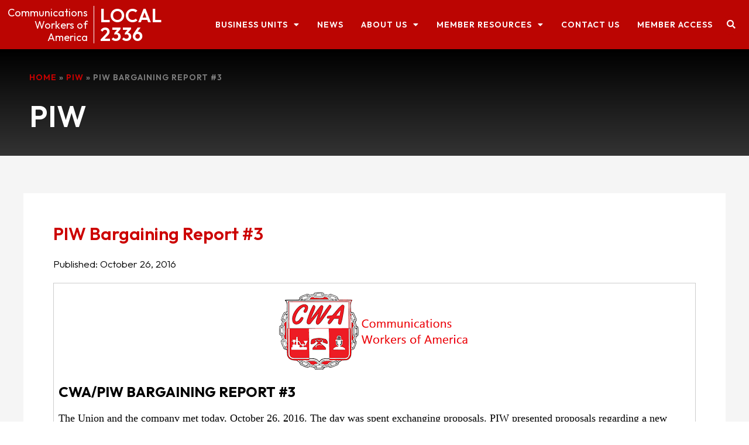

--- FILE ---
content_type: text/html; charset=UTF-8
request_url: https://cwalocal2336.org/contractarticles/piw-bargaining-report-3/
body_size: 54177
content:
<!DOCTYPE html>
<html lang="en-US">
<head>
<meta charset="UTF-8">
<meta name="viewport" content="width=device-width, initial-scale=1">
	 <link rel="profile" href="https://gmpg.org/xfn/11"> 
	 <meta name='robots' content='index, follow, max-image-preview:large, max-snippet:-1, max-video-preview:-1' />

	<title>PIW Bargaining Report #3 - CWA Local 2336</title>
	<link rel="canonical" href="https://cwalocal2336.org/contractarticles/piw-bargaining-report-3/" />
	<meta property="og:locale" content="en_US" />
	<meta property="og:type" content="article" />
	<meta property="og:title" content="PIW Bargaining Report #3 - CWA Local 2336" />
	<meta property="og:description" content="CWA/PIW BARGAINING REPORT #3 The Union and the company met today, October 26, 2016. The day was spent exchanging proposals. PIW presented proposals regarding a new attendance plan and substance abuse policy plus revisions to the arbitration procedure." />
	<meta property="og:url" content="https://cwalocal2336.org/contractarticles/piw-bargaining-report-3/" />
	<meta property="og:site_name" content="CWA Local 2336" />
	<meta property="article:modified_time" content="2023-02-11T08:00:39+00:00" />
	<meta name="twitter:card" content="summary_large_image" />
	<meta name="twitter:label1" content="Est. reading time" />
	<meta name="twitter:data1" content="1 minute" />
	<script type="application/ld+json" class="yoast-schema-graph">{"@context":"https://schema.org","@graph":[{"@type":"WebPage","@id":"https://cwalocal2336.org/contractarticles/piw-bargaining-report-3/","url":"https://cwalocal2336.org/contractarticles/piw-bargaining-report-3/","name":"PIW Bargaining Report #3 - CWA Local 2336","isPartOf":{"@id":"https://cwalocal2336.org/#website"},"datePublished":"2016-10-26T07:00:13+00:00","dateModified":"2023-02-11T08:00:39+00:00","breadcrumb":{"@id":"https://cwalocal2336.org/contractarticles/piw-bargaining-report-3/#breadcrumb"},"inLanguage":"en-US","potentialAction":[{"@type":"ReadAction","target":["https://cwalocal2336.org/contractarticles/piw-bargaining-report-3/"]}]},{"@type":"BreadcrumbList","@id":"https://cwalocal2336.org/contractarticles/piw-bargaining-report-3/#breadcrumb","itemListElement":[{"@type":"ListItem","position":1,"name":"Home","item":"https://cwalocal2336.org/"},{"@type":"ListItem","position":2,"name":"PIW","item":"https://cwalocal2336.org/units/piw/"},{"@type":"ListItem","position":3,"name":"PIW Bargaining Report #3"}]},{"@type":"WebSite","@id":"https://cwalocal2336.org/#website","url":"https://cwalocal2336.org/","name":"CWA Local 2336","description":"","potentialAction":[{"@type":"SearchAction","target":{"@type":"EntryPoint","urlTemplate":"https://cwalocal2336.org/?s={search_term_string}"},"query-input":"required name=search_term_string"}],"inLanguage":"en-US"}]}</script>


<link rel='dns-prefetch' href='//www.google.com' />
<link rel='dns-prefetch' href='//fonts.googleapis.com' />
<link rel="alternate" type="application/rss+xml" title="CWA Local 2336 &raquo; Feed" href="https://cwalocal2336.org/feed/" />
<link rel="alternate" type="application/rss+xml" title="CWA Local 2336 &raquo; Comments Feed" href="https://cwalocal2336.org/comments/feed/" />
<link rel="alternate" title="oEmbed (JSON)" type="application/json+oembed" href="https://cwalocal2336.org/wp-json/oembed/1.0/embed?url=https%3A%2F%2Fcwalocal2336.org%2Fcontractarticles%2Fpiw-bargaining-report-3%2F" />
<link rel="alternate" title="oEmbed (XML)" type="text/xml+oembed" href="https://cwalocal2336.org/wp-json/oembed/1.0/embed?url=https%3A%2F%2Fcwalocal2336.org%2Fcontractarticles%2Fpiw-bargaining-report-3%2F&#038;format=xml" />
<style id='wp-img-auto-sizes-contain-inline-css'>
img:is([sizes=auto i],[sizes^="auto," i]){contain-intrinsic-size:3000px 1500px}
/*# sourceURL=wp-img-auto-sizes-contain-inline-css */
</style>
<link rel='stylesheet' id='astra-theme-css-css' href='https://cwalocal2336.org/wp-content/themes/astra/assets/css/minified/main.min.css?ver=4.1.5' media='all' />
<style id='astra-theme-css-inline-css'>
:root{--ast-container-default-xlg-padding:3em;--ast-container-default-lg-padding:3em;--ast-container-default-slg-padding:2em;--ast-container-default-md-padding:3em;--ast-container-default-sm-padding:3em;--ast-container-default-xs-padding:2.4em;--ast-container-default-xxs-padding:1.8em;--ast-code-block-background:#EEEEEE;--ast-comment-inputs-background:#FAFAFA;}html{font-size:106.25%;}a{color:var(--ast-global-color-0);}a:hover,a:focus{color:var(--ast-global-color-7);}body,button,input,select,textarea,.ast-button,.ast-custom-button{font-family:'Outfit',sans-serif;font-weight:300;font-size:17px;font-size:1rem;line-height:1.5em;}blockquote{color:var(--ast-global-color-2);}p,.entry-content p{margin-bottom:1em;}h1,.entry-content h1,h2,.entry-content h2,h3,.entry-content h3,h4,.entry-content h4,h5,.entry-content h5,h6,.entry-content h6,.site-title,.site-title a{font-weight:600;}.ast-site-identity .site-title a{color:var(--ast-global-color-5);}.ast-site-identity .site-title a:hover{color:var(--ast-global-color-2);}.site-title{font-size:28px;font-size:1.6470588235294rem;display:block;}.site-header .site-description{font-size:15px;font-size:0.88235294117647rem;display:none;}.entry-title{font-size:30px;font-size:1.7647058823529rem;}h1,.entry-content h1{font-size:3em;font-weight:600;line-height:1.3em;}h2,.entry-content h2{font-size:30px;font-size:1.7647058823529rem;font-weight:600;line-height:1.25em;}h3,.entry-content h3{font-size:25px;font-size:1.4705882352941rem;font-weight:600;line-height:1.2em;text-transform:none;}h4,.entry-content h4{font-size:22px;font-size:1.2941176470588rem;line-height:1.2em;font-weight:600;text-transform:uppercase;}h5,.entry-content h5{font-size:1em;line-height:1.2em;font-weight:500;}h6,.entry-content h6{font-size:14px;font-size:0.82352941176471rem;line-height:1.25em;font-weight:700;text-transform:uppercase;}::selection{background-color:var(--ast-global-color-0);color:#ffffff;}body,h1,.entry-title a,.entry-content h1,h2,.entry-content h2,h3,.entry-content h3,h4,.entry-content h4,h5,.entry-content h5,h6,.entry-content h6{color:var(--ast-global-color-2);}.tagcloud a:hover,.tagcloud a:focus,.tagcloud a.current-item{color:#ffffff;border-color:var(--ast-global-color-0);background-color:var(--ast-global-color-0);}input:focus,input[type="text"]:focus,input[type="email"]:focus,input[type="url"]:focus,input[type="password"]:focus,input[type="reset"]:focus,input[type="search"]:focus,textarea:focus{border-color:var(--ast-global-color-0);}input[type="radio"]:checked,input[type=reset],input[type="checkbox"]:checked,input[type="checkbox"]:hover:checked,input[type="checkbox"]:focus:checked,input[type=range]::-webkit-slider-thumb{border-color:var(--ast-global-color-0);background-color:var(--ast-global-color-0);box-shadow:none;}.site-footer a:hover + .post-count,.site-footer a:focus + .post-count{background:var(--ast-global-color-0);border-color:var(--ast-global-color-0);}.single .nav-links .nav-previous,.single .nav-links .nav-next{color:var(--ast-global-color-0);}.entry-meta,.entry-meta *{line-height:1.45;color:var(--ast-global-color-0);}.entry-meta a:hover,.entry-meta a:hover *,.entry-meta a:focus,.entry-meta a:focus *,.page-links > .page-link,.page-links .page-link:hover,.post-navigation a:hover{color:var(--ast-global-color-7);}#cat option,.secondary .calendar_wrap thead a,.secondary .calendar_wrap thead a:visited{color:var(--ast-global-color-0);}.secondary .calendar_wrap #today,.ast-progress-val span{background:var(--ast-global-color-0);}.secondary a:hover + .post-count,.secondary a:focus + .post-count{background:var(--ast-global-color-0);border-color:var(--ast-global-color-0);}.calendar_wrap #today > a{color:#ffffff;}.page-links .page-link,.single .post-navigation a{color:var(--ast-global-color-0);}.ast-archive-title{color:var(--ast-global-color-2);}.widget-title{font-size:24px;font-size:1.4117647058824rem;color:var(--ast-global-color-2);}.single .ast-author-details .author-title{color:var(--ast-global-color-7);}a:focus-visible,.ast-menu-toggle:focus-visible,.site .skip-link:focus-visible,.wp-block-loginout input:focus-visible,.wp-block-search.wp-block-search__button-inside .wp-block-search__inside-wrapper,.ast-header-navigation-arrow:focus-visible{outline-style:dotted;outline-color:inherit;outline-width:thin;border-color:transparent;}input:focus,input[type="text"]:focus,input[type="email"]:focus,input[type="url"]:focus,input[type="password"]:focus,input[type="reset"]:focus,input[type="search"]:focus,textarea:focus,.wp-block-search__input:focus,[data-section="section-header-mobile-trigger"] .ast-button-wrap .ast-mobile-menu-trigger-minimal:focus,.ast-mobile-popup-drawer.active .menu-toggle-close:focus,.woocommerce-ordering select.orderby:focus,#ast-scroll-top:focus,.woocommerce a.add_to_cart_button:focus,.woocommerce .button.single_add_to_cart_button:focus{border-style:dotted;border-color:inherit;border-width:thin;outline-color:transparent;}.ast-page-builder-template .hentry {margin: 0;}.ast-page-builder-template .site-content > .ast-container {max-width: 100%;padding: 0;}.ast-page-builder-template .site-content #primary {padding: 0;margin: 0;}.ast-page-builder-template .no-results {text-align: center;margin: 4em auto;}.ast-page-builder-template .ast-pagination {padding: 2em;}.ast-page-builder-template .entry-header.ast-no-title.ast-no-thumbnail {margin-top: 0;}.ast-page-builder-template .entry-header.ast-header-without-markup {margin-top: 0;margin-bottom: 0;}.ast-page-builder-template .entry-header.ast-no-title.ast-no-meta {margin-bottom: 0;}.ast-page-builder-template.single .post-navigation {padding-bottom: 2em;}.ast-page-builder-template.single-post .site-content > .ast-container {max-width: 100%;}.ast-page-builder-template .entry-header {margin-top: 2em;margin-left: auto;margin-right: auto;}.ast-single-post.ast-page-builder-template .site-main > article,.woocommerce.ast-page-builder-template .site-main {padding-top: 2em;padding-left: 20px;padding-right: 20px;}.ast-page-builder-template .ast-archive-description {margin: 2em auto 0;padding-left: 20px;padding-right: 20px;}.ast-page-builder-template .ast-row {margin-left: 0;margin-right: 0;}.single.ast-page-builder-template .entry-header + .entry-content {margin-bottom: 2em;}@media(min-width: 921px) {.ast-page-builder-template.archive.ast-right-sidebar .ast-row article,.ast-page-builder-template.archive.ast-left-sidebar .ast-row article {padding-left: 0;padding-right: 0;}}@media (max-width:921px){#ast-desktop-header{display:none;}}@media (min-width:921px){#ast-mobile-header{display:none;}}.wp-block-buttons.aligncenter{justify-content:center;}@media (max-width:921px){.ast-theme-transparent-header #primary,.ast-theme-transparent-header #secondary{padding:0;}}@media (max-width:921px){.ast-plain-container.ast-no-sidebar #primary{padding:0;}}.ast-plain-container.ast-no-sidebar #primary{margin-top:0;margin-bottom:0;}@media (min-width:1200px){.ast-plain-container.ast-no-sidebar #primary{margin-top:60px;margin-bottom:60px;}}.wp-block-button.is-style-outline .wp-block-button__link{border-color:var(--ast-global-color-0);}div.wp-block-button.is-style-outline > .wp-block-button__link:not(.has-text-color),div.wp-block-button.wp-block-button__link.is-style-outline:not(.has-text-color){color:var(--ast-global-color-0);}.wp-block-button.is-style-outline .wp-block-button__link:hover,div.wp-block-button.is-style-outline .wp-block-button__link:focus,div.wp-block-button.is-style-outline > .wp-block-button__link:not(.has-text-color):hover,div.wp-block-button.wp-block-button__link.is-style-outline:not(.has-text-color):hover{color:var(--ast-global-color-5);background-color:var(--ast-global-color-7);border-color:var(--ast-global-color-7);}.post-page-numbers.current .page-link,.ast-pagination .page-numbers.current{color:#ffffff;border-color:var(--ast-global-color-0);background-color:var(--ast-global-color-0);border-radius:2px;}h1.widget-title{font-weight:600;}h2.widget-title{font-weight:600;}h3.widget-title{font-weight:600;}#page{display:flex;flex-direction:column;min-height:100vh;}.ast-404-layout-1 h1.page-title{color:var(--ast-global-color-2);}.single .post-navigation a{line-height:1em;height:inherit;}.error-404 .page-sub-title{font-size:1.5rem;font-weight:inherit;}.search .site-content .content-area .search-form{margin-bottom:0;}#page .site-content{flex-grow:1;}.widget{margin-bottom:3.5em;}#secondary li{line-height:1.5em;}#secondary .wp-block-group h2{margin-bottom:0.7em;}#secondary h2{font-size:1.7rem;}.ast-separate-container .ast-article-post,.ast-separate-container .ast-article-single,.ast-separate-container .ast-comment-list li.depth-1,.ast-separate-container .comment-respond{padding:3em;}.ast-separate-container .ast-comment-list li.depth-1,.hentry{margin-bottom:2em;}.ast-separate-container .ast-archive-description,.ast-separate-container .ast-author-box{background-color:var(--ast-global-color-5);border-bottom:1px solid var(--ast-border-color);}.ast-separate-container .comments-title{padding:2em 2em 0 2em;}.ast-page-builder-template .comment-form-textarea,.ast-comment-formwrap .ast-grid-common-col{padding:0;}.ast-comment-formwrap{padding:0 20px;display:inline-flex;column-gap:20px;}.archive.ast-page-builder-template .entry-header{margin-top:2em;}.ast-page-builder-template .ast-comment-formwrap{width:100%;}.entry-title{margin-bottom:0.5em;}.ast-archive-description p{font-size:inherit;font-weight:inherit;line-height:inherit;}@media (min-width:921px){.ast-left-sidebar.ast-page-builder-template #secondary,.archive.ast-right-sidebar.ast-page-builder-template .site-main{padding-left:20px;padding-right:20px;}}@media (max-width:544px){.ast-comment-formwrap.ast-row{column-gap:10px;display:inline-block;}#ast-commentform .ast-grid-common-col{position:relative;width:100%;}}@media (min-width:1201px){.ast-separate-container .ast-article-post,.ast-separate-container .ast-article-single,.ast-separate-container .ast-author-box,.ast-separate-container .ast-404-layout-1,.ast-separate-container .no-results{padding:3em;}}@media (max-width:921px){.ast-separate-container #primary,.ast-separate-container #secondary{padding:1.5em 0;}#primary,#secondary{padding:1.5em 0;margin:0;}.ast-left-sidebar #content > .ast-container{display:flex;flex-direction:column-reverse;width:100%;}}@media (min-width:922px){.ast-separate-container.ast-right-sidebar #primary,.ast-separate-container.ast-left-sidebar #primary{border:0;}.search-no-results.ast-separate-container #primary{margin-bottom:4em;}}.elementor-button-wrapper .elementor-button{border-style:solid;text-decoration:none;border-top-width:0px;border-right-width:0px;border-left-width:0px;border-bottom-width:0px;}body .elementor-button.elementor-size-sm,body .elementor-button.elementor-size-xs,body .elementor-button.elementor-size-md,body .elementor-button.elementor-size-lg,body .elementor-button.elementor-size-xl,body .elementor-button{border-top-left-radius:0px;border-top-right-radius:0px;border-bottom-right-radius:0px;border-bottom-left-radius:0px;padding-top:15px;padding-right:30px;padding-bottom:15px;padding-left:30px;}@media (max-width:921px){.elementor-button-wrapper .elementor-button.elementor-size-sm,.elementor-button-wrapper .elementor-button.elementor-size-xs,.elementor-button-wrapper .elementor-button.elementor-size-md,.elementor-button-wrapper .elementor-button.elementor-size-lg,.elementor-button-wrapper .elementor-button.elementor-size-xl,.elementor-button-wrapper .elementor-button{padding-top:14px;padding-right:28px;padding-bottom:14px;padding-left:28px;}}@media (max-width:544px){.elementor-button-wrapper .elementor-button.elementor-size-sm,.elementor-button-wrapper .elementor-button.elementor-size-xs,.elementor-button-wrapper .elementor-button.elementor-size-md,.elementor-button-wrapper .elementor-button.elementor-size-lg,.elementor-button-wrapper .elementor-button.elementor-size-xl,.elementor-button-wrapper .elementor-button{padding-top:12px;padding-right:24px;padding-bottom:12px;padding-left:24px;}}.elementor-button-wrapper .elementor-button{border-color:var(--ast-global-color-0);background-color:var(--ast-global-color-0);}.elementor-button-wrapper .elementor-button:hover,.elementor-button-wrapper .elementor-button:focus{color:var(--ast-global-color-5);background-color:var(--ast-global-color-7);border-color:var(--ast-global-color-7);}.wp-block-button .wp-block-button__link ,.elementor-button-wrapper .elementor-button,.elementor-button-wrapper .elementor-button:visited{color:var(--ast-global-color-5);}.elementor-button-wrapper .elementor-button{font-weight:700;font-size:14px;font-size:0.82352941176471rem;line-height:1em;text-transform:uppercase;letter-spacing:1px;}body .elementor-button.elementor-size-sm,body .elementor-button.elementor-size-xs,body .elementor-button.elementor-size-md,body .elementor-button.elementor-size-lg,body .elementor-button.elementor-size-xl,body .elementor-button{font-size:14px;font-size:0.82352941176471rem;}.wp-block-button .wp-block-button__link:hover,.wp-block-button .wp-block-button__link:focus{color:var(--ast-global-color-5);background-color:var(--ast-global-color-7);border-color:var(--ast-global-color-7);}.elementor-widget-heading h1.elementor-heading-title{line-height:1.3em;}.elementor-widget-heading h2.elementor-heading-title{line-height:1.25em;}.elementor-widget-heading h3.elementor-heading-title{line-height:1.2em;}.elementor-widget-heading h4.elementor-heading-title{line-height:1.2em;}.elementor-widget-heading h5.elementor-heading-title{line-height:1.2em;}.elementor-widget-heading h6.elementor-heading-title{line-height:1.25em;}.wp-block-button .wp-block-button__link,.wp-block-search .wp-block-search__button,body .wp-block-file .wp-block-file__button{border-style:solid;border-top-width:0px;border-right-width:0px;border-left-width:0px;border-bottom-width:0px;border-color:var(--ast-global-color-0);background-color:var(--ast-global-color-0);color:var(--ast-global-color-5);font-family:inherit;font-weight:700;line-height:1em;text-transform:uppercase;letter-spacing:1px;font-size:14px;font-size:0.82352941176471rem;border-top-left-radius:0px;border-top-right-radius:0px;border-bottom-right-radius:0px;border-bottom-left-radius:0px;padding-top:15px;padding-right:30px;padding-bottom:15px;padding-left:30px;}@media (max-width:921px){.wp-block-button .wp-block-button__link,.wp-block-search .wp-block-search__button,body .wp-block-file .wp-block-file__button{padding-top:14px;padding-right:28px;padding-bottom:14px;padding-left:28px;}}@media (max-width:544px){.wp-block-button .wp-block-button__link,.wp-block-search .wp-block-search__button,body .wp-block-file .wp-block-file__button{padding-top:12px;padding-right:24px;padding-bottom:12px;padding-left:24px;}}.menu-toggle,button,.ast-button,.ast-custom-button,.button,input#submit,input[type="button"],input[type="submit"],input[type="reset"],form[CLASS*="wp-block-search__"].wp-block-search .wp-block-search__inside-wrapper .wp-block-search__button,body .wp-block-file .wp-block-file__button,.search .search-submit{border-style:solid;border-top-width:0px;border-right-width:0px;border-left-width:0px;border-bottom-width:0px;color:var(--ast-global-color-5);border-color:var(--ast-global-color-0);background-color:var(--ast-global-color-0);padding-top:15px;padding-right:30px;padding-bottom:15px;padding-left:30px;font-family:inherit;font-weight:700;font-size:14px;font-size:0.82352941176471rem;line-height:1em;text-transform:uppercase;letter-spacing:1px;border-top-left-radius:0px;border-top-right-radius:0px;border-bottom-right-radius:0px;border-bottom-left-radius:0px;}button:focus,.menu-toggle:hover,button:hover,.ast-button:hover,.ast-custom-button:hover .button:hover,.ast-custom-button:hover ,input[type=reset]:hover,input[type=reset]:focus,input#submit:hover,input#submit:focus,input[type="button"]:hover,input[type="button"]:focus,input[type="submit"]:hover,input[type="submit"]:focus,form[CLASS*="wp-block-search__"].wp-block-search .wp-block-search__inside-wrapper .wp-block-search__button:hover,form[CLASS*="wp-block-search__"].wp-block-search .wp-block-search__inside-wrapper .wp-block-search__button:focus,body .wp-block-file .wp-block-file__button:hover,body .wp-block-file .wp-block-file__button:focus{color:var(--ast-global-color-5);background-color:var(--ast-global-color-7);border-color:var(--ast-global-color-7);}form[CLASS*="wp-block-search__"].wp-block-search .wp-block-search__inside-wrapper .wp-block-search__button.has-icon{padding-top:calc(15px - 3px);padding-right:calc(30px - 3px);padding-bottom:calc(15px - 3px);padding-left:calc(30px - 3px);}@media (max-width:921px){.menu-toggle,button,.ast-button,.ast-custom-button,.button,input#submit,input[type="button"],input[type="submit"],input[type="reset"],form[CLASS*="wp-block-search__"].wp-block-search .wp-block-search__inside-wrapper .wp-block-search__button,body .wp-block-file .wp-block-file__button,.search .search-submit{padding-top:14px;padding-right:28px;padding-bottom:14px;padding-left:28px;}}@media (max-width:544px){.menu-toggle,button,.ast-button,.ast-custom-button,.button,input#submit,input[type="button"],input[type="submit"],input[type="reset"],form[CLASS*="wp-block-search__"].wp-block-search .wp-block-search__inside-wrapper .wp-block-search__button,body .wp-block-file .wp-block-file__button,.search .search-submit{padding-top:12px;padding-right:24px;padding-bottom:12px;padding-left:24px;}}@media (max-width:921px){.ast-mobile-header-stack .main-header-bar .ast-search-menu-icon{display:inline-block;}.ast-header-break-point.ast-header-custom-item-outside .ast-mobile-header-stack .main-header-bar .ast-search-icon{margin:0;}.ast-comment-avatar-wrap img{max-width:2.5em;}.ast-separate-container .ast-comment-list li.depth-1{padding:1.5em 2.14em;}.ast-separate-container .comment-respond{padding:2em 2.14em;}.ast-comment-meta{padding:0 1.8888em 1.3333em;}}@media (min-width:544px){.ast-container{max-width:100%;}}@media (max-width:544px){.ast-separate-container .ast-article-post,.ast-separate-container .ast-article-single,.ast-separate-container .comments-title,.ast-separate-container .ast-archive-description{padding:1.5em 1em;}.ast-separate-container #content .ast-container{padding-left:0.54em;padding-right:0.54em;}.ast-separate-container .ast-comment-list li.depth-1{padding:1.5em 1em;margin-bottom:1.5em;}.ast-separate-container .ast-comment-list .bypostauthor{padding:.5em;}.ast-search-menu-icon.ast-dropdown-active .search-field{width:170px;}}.ast-separate-container{background-color:var(--ast-global-color-4);;background-image:none;;}@media (max-width:921px){.site-title{display:block;}.site-header .site-description{display:none;}.entry-title{font-size:30px;}h1,.entry-content h1{font-size:30px;}h2,.entry-content h2{font-size:25px;}h3,.entry-content h3{font-size:20px;}}@media (max-width:544px){.site-title{display:block;}.site-header .site-description{display:none;}.entry-title{font-size:30px;}h1,.entry-content h1{font-size:30px;}h2,.entry-content h2{font-size:25px;}h3,.entry-content h3{font-size:20px;}}@media (max-width:921px){html{font-size:96.9%;}}@media (max-width:544px){html{font-size:96.9%;}}@media (min-width:922px){.ast-container{max-width:1240px;}}@media (min-width:922px){.site-content .ast-container{display:flex;}}@media (max-width:921px){.site-content .ast-container{flex-direction:column;}}@media (min-width:922px){.main-header-menu .sub-menu .menu-item.ast-left-align-sub-menu:hover > .sub-menu,.main-header-menu .sub-menu .menu-item.ast-left-align-sub-menu.focus > .sub-menu{margin-left:-0px;}}blockquote,cite {font-style: initial;}.wp-block-file {display: flex;align-items: center;flex-wrap: wrap;justify-content: space-between;}.wp-block-pullquote {border: none;}.wp-block-pullquote blockquote::before {content: "\201D";font-family: "Helvetica",sans-serif;display: flex;transform: rotate( 180deg );font-size: 6rem;font-style: normal;line-height: 1;font-weight: bold;align-items: center;justify-content: center;}.has-text-align-right > blockquote::before {justify-content: flex-start;}.has-text-align-left > blockquote::before {justify-content: flex-end;}figure.wp-block-pullquote.is-style-solid-color blockquote {max-width: 100%;text-align: inherit;}html body {--wp--custom--ast-default-block-top-padding: 3em;--wp--custom--ast-default-block-right-padding: 3em;--wp--custom--ast-default-block-bottom-padding: 3em;--wp--custom--ast-default-block-left-padding: 3em;--wp--custom--ast-container-width: 1200px;--wp--custom--ast-content-width-size: 1200px;--wp--custom--ast-wide-width-size: calc(1200px + var(--wp--custom--ast-default-block-left-padding) + var(--wp--custom--ast-default-block-right-padding));}.ast-narrow-container {--wp--custom--ast-content-width-size: 750px;--wp--custom--ast-wide-width-size: 750px;}@media(max-width: 921px) {html body {--wp--custom--ast-default-block-top-padding: 3em;--wp--custom--ast-default-block-right-padding: 2em;--wp--custom--ast-default-block-bottom-padding: 3em;--wp--custom--ast-default-block-left-padding: 2em;}}@media(max-width: 544px) {html body {--wp--custom--ast-default-block-top-padding: 3em;--wp--custom--ast-default-block-right-padding: 1.5em;--wp--custom--ast-default-block-bottom-padding: 3em;--wp--custom--ast-default-block-left-padding: 1.5em;}}.entry-content > .wp-block-group,.entry-content > .wp-block-cover,.entry-content > .wp-block-columns {padding-top: var(--wp--custom--ast-default-block-top-padding);padding-right: var(--wp--custom--ast-default-block-right-padding);padding-bottom: var(--wp--custom--ast-default-block-bottom-padding);padding-left: var(--wp--custom--ast-default-block-left-padding);}.ast-plain-container.ast-no-sidebar .entry-content > .alignfull,.ast-page-builder-template .ast-no-sidebar .entry-content > .alignfull {margin-left: calc( -50vw + 50%);margin-right: calc( -50vw + 50%);max-width: 100vw;width: 100vw;}.ast-plain-container.ast-no-sidebar .entry-content .alignfull .alignfull,.ast-page-builder-template.ast-no-sidebar .entry-content .alignfull .alignfull,.ast-plain-container.ast-no-sidebar .entry-content .alignfull .alignwide,.ast-page-builder-template.ast-no-sidebar .entry-content .alignfull .alignwide,.ast-plain-container.ast-no-sidebar .entry-content .alignwide .alignfull,.ast-page-builder-template.ast-no-sidebar .entry-content .alignwide .alignfull,.ast-plain-container.ast-no-sidebar .entry-content .alignwide .alignwide,.ast-page-builder-template.ast-no-sidebar .entry-content .alignwide .alignwide,.ast-plain-container.ast-no-sidebar .entry-content .wp-block-column .alignfull,.ast-page-builder-template.ast-no-sidebar .entry-content .wp-block-column .alignfull,.ast-plain-container.ast-no-sidebar .entry-content .wp-block-column .alignwide,.ast-page-builder-template.ast-no-sidebar .entry-content .wp-block-column .alignwide {margin-left: auto;margin-right: auto;width: 100%;}[ast-blocks-layout] .wp-block-separator:not(.is-style-dots) {height: 0;}[ast-blocks-layout] .wp-block-separator {margin: 20px auto;}[ast-blocks-layout] .wp-block-separator:not(.is-style-wide):not(.is-style-dots) {max-width: 100px;}[ast-blocks-layout] .wp-block-separator.has-background {padding: 0;}.entry-content[ast-blocks-layout] > * {max-width: var(--wp--custom--ast-content-width-size);margin-left: auto;margin-right: auto;}.entry-content[ast-blocks-layout] > .alignwide {max-width: var(--wp--custom--ast-wide-width-size);}.entry-content[ast-blocks-layout] .alignfull {max-width: none;}.entry-content .wp-block-columns {margin-bottom: 0;}blockquote {margin: 1.5em;border: none;}.wp-block-quote:not(.has-text-align-right):not(.has-text-align-center) {border-left: 5px solid rgba(0,0,0,0.05);}.has-text-align-right > blockquote,blockquote.has-text-align-right {border-right: 5px solid rgba(0,0,0,0.05);}.has-text-align-left > blockquote,blockquote.has-text-align-left {border-left: 5px solid rgba(0,0,0,0.05);}.wp-block-site-tagline,.wp-block-latest-posts .read-more {margin-top: 15px;}.wp-block-loginout p label {display: block;}.wp-block-loginout p:not(.login-remember):not(.login-submit) input {width: 100%;}.wp-block-loginout input:focus {border-color: transparent;}.wp-block-loginout input:focus {outline: thin dotted;}.entry-content .wp-block-media-text .wp-block-media-text__content {padding: 0 0 0 8%;}.entry-content .wp-block-media-text.has-media-on-the-right .wp-block-media-text__content {padding: 0 8% 0 0;}.entry-content .wp-block-media-text.has-background .wp-block-media-text__content {padding: 8%;}.entry-content .wp-block-cover:not([class*="background-color"]) .wp-block-cover__inner-container,.entry-content .wp-block-cover:not([class*="background-color"]) .wp-block-cover-image-text,.entry-content .wp-block-cover:not([class*="background-color"]) .wp-block-cover-text,.entry-content .wp-block-cover-image:not([class*="background-color"]) .wp-block-cover__inner-container,.entry-content .wp-block-cover-image:not([class*="background-color"]) .wp-block-cover-image-text,.entry-content .wp-block-cover-image:not([class*="background-color"]) .wp-block-cover-text {color: var(--ast-global-color-5);}.wp-block-loginout .login-remember input {width: 1.1rem;height: 1.1rem;margin: 0 5px 4px 0;vertical-align: middle;}.wp-block-latest-posts > li > *:first-child,.wp-block-latest-posts:not(.is-grid) > li:first-child {margin-top: 0;}.wp-block-search__inside-wrapper .wp-block-search__input {padding: 0 10px;color: var(--ast-global-color-3);background: var(--ast-global-color-5);border-color: var(--ast-border-color);}.wp-block-latest-posts .read-more {margin-bottom: 1.5em;}.wp-block-search__no-button .wp-block-search__inside-wrapper .wp-block-search__input {padding-top: 5px;padding-bottom: 5px;}.wp-block-latest-posts .wp-block-latest-posts__post-date,.wp-block-latest-posts .wp-block-latest-posts__post-author {font-size: 1rem;}.wp-block-latest-posts > li > *,.wp-block-latest-posts:not(.is-grid) > li {margin-top: 12px;margin-bottom: 12px;}.ast-page-builder-template .entry-content[ast-blocks-layout] > *,.ast-page-builder-template .entry-content[ast-blocks-layout] > .alignfull > * {max-width: none;}.ast-page-builder-template .entry-content[ast-blocks-layout] > .alignwide > * {max-width: var(--wp--custom--ast-wide-width-size);}.ast-page-builder-template .entry-content[ast-blocks-layout] > .inherit-container-width > *,.ast-page-builder-template .entry-content[ast-blocks-layout] > * > *,.entry-content[ast-blocks-layout] > .wp-block-cover .wp-block-cover__inner-container {max-width: var(--wp--custom--ast-content-width-size);margin-left: auto;margin-right: auto;}.entry-content[ast-blocks-layout] .wp-block-cover:not(.alignleft):not(.alignright) {width: auto;}@media(max-width: 1200px) {.ast-separate-container .entry-content > .alignfull,.ast-separate-container .entry-content[ast-blocks-layout] > .alignwide,.ast-plain-container .entry-content[ast-blocks-layout] > .alignwide,.ast-plain-container .entry-content .alignfull {margin-left: calc(-1 * min(var(--ast-container-default-xlg-padding),20px)) ;margin-right: calc(-1 * min(var(--ast-container-default-xlg-padding),20px));}}@media(min-width: 1201px) {.ast-separate-container .entry-content > .alignfull {margin-left: calc(-1 * var(--ast-container-default-xlg-padding) );margin-right: calc(-1 * var(--ast-container-default-xlg-padding) );}.ast-separate-container .entry-content[ast-blocks-layout] > .alignwide,.ast-plain-container .entry-content[ast-blocks-layout] > .alignwide {margin-left: calc(-1 * var(--wp--custom--ast-default-block-left-padding) );margin-right: calc(-1 * var(--wp--custom--ast-default-block-right-padding) );}}@media(min-width: 921px) {.ast-separate-container .entry-content .wp-block-group.alignwide:not(.inherit-container-width) > :where(:not(.alignleft):not(.alignright)),.ast-plain-container .entry-content .wp-block-group.alignwide:not(.inherit-container-width) > :where(:not(.alignleft):not(.alignright)) {max-width: calc( var(--wp--custom--ast-content-width-size) + 80px );}.ast-plain-container.ast-right-sidebar .entry-content[ast-blocks-layout] .alignfull,.ast-plain-container.ast-left-sidebar .entry-content[ast-blocks-layout] .alignfull {margin-left: -60px;margin-right: -60px;}}@media(min-width: 544px) {.entry-content > .alignleft {margin-right: 20px;}.entry-content > .alignright {margin-left: 20px;}}@media (max-width:544px){.wp-block-columns .wp-block-column:not(:last-child){margin-bottom:20px;}.wp-block-latest-posts{margin:0;}}@media( max-width: 600px ) {.entry-content .wp-block-media-text .wp-block-media-text__content,.entry-content .wp-block-media-text.has-media-on-the-right .wp-block-media-text__content {padding: 8% 0 0;}.entry-content .wp-block-media-text.has-background .wp-block-media-text__content {padding: 8%;}}.ast-narrow-container .site-content .wp-block-uagb-image--align-full .wp-block-uagb-image__figure {max-width: 100%;margin-left: auto;margin-right: auto;}:root .has-ast-global-color-0-color{color:var(--ast-global-color-0);}:root .has-ast-global-color-0-background-color{background-color:var(--ast-global-color-0);}:root .wp-block-button .has-ast-global-color-0-color{color:var(--ast-global-color-0);}:root .wp-block-button .has-ast-global-color-0-background-color{background-color:var(--ast-global-color-0);}:root .has-ast-global-color-1-color{color:var(--ast-global-color-1);}:root .has-ast-global-color-1-background-color{background-color:var(--ast-global-color-1);}:root .wp-block-button .has-ast-global-color-1-color{color:var(--ast-global-color-1);}:root .wp-block-button .has-ast-global-color-1-background-color{background-color:var(--ast-global-color-1);}:root .has-ast-global-color-2-color{color:var(--ast-global-color-2);}:root .has-ast-global-color-2-background-color{background-color:var(--ast-global-color-2);}:root .wp-block-button .has-ast-global-color-2-color{color:var(--ast-global-color-2);}:root .wp-block-button .has-ast-global-color-2-background-color{background-color:var(--ast-global-color-2);}:root .has-ast-global-color-3-color{color:var(--ast-global-color-3);}:root .has-ast-global-color-3-background-color{background-color:var(--ast-global-color-3);}:root .wp-block-button .has-ast-global-color-3-color{color:var(--ast-global-color-3);}:root .wp-block-button .has-ast-global-color-3-background-color{background-color:var(--ast-global-color-3);}:root .has-ast-global-color-4-color{color:var(--ast-global-color-4);}:root .has-ast-global-color-4-background-color{background-color:var(--ast-global-color-4);}:root .wp-block-button .has-ast-global-color-4-color{color:var(--ast-global-color-4);}:root .wp-block-button .has-ast-global-color-4-background-color{background-color:var(--ast-global-color-4);}:root .has-ast-global-color-5-color{color:var(--ast-global-color-5);}:root .has-ast-global-color-5-background-color{background-color:var(--ast-global-color-5);}:root .wp-block-button .has-ast-global-color-5-color{color:var(--ast-global-color-5);}:root .wp-block-button .has-ast-global-color-5-background-color{background-color:var(--ast-global-color-5);}:root .has-ast-global-color-6-color{color:var(--ast-global-color-6);}:root .has-ast-global-color-6-background-color{background-color:var(--ast-global-color-6);}:root .wp-block-button .has-ast-global-color-6-color{color:var(--ast-global-color-6);}:root .wp-block-button .has-ast-global-color-6-background-color{background-color:var(--ast-global-color-6);}:root .has-ast-global-color-7-color{color:var(--ast-global-color-7);}:root .has-ast-global-color-7-background-color{background-color:var(--ast-global-color-7);}:root .wp-block-button .has-ast-global-color-7-color{color:var(--ast-global-color-7);}:root .wp-block-button .has-ast-global-color-7-background-color{background-color:var(--ast-global-color-7);}:root .has-ast-global-color-8-color{color:var(--ast-global-color-8);}:root .has-ast-global-color-8-background-color{background-color:var(--ast-global-color-8);}:root .wp-block-button .has-ast-global-color-8-color{color:var(--ast-global-color-8);}:root .wp-block-button .has-ast-global-color-8-background-color{background-color:var(--ast-global-color-8);}:root{--ast-global-color-0:#cc0100;--ast-global-color-1:#bb0502;--ast-global-color-2:#000000;--ast-global-color-3:#7e7e7e;--ast-global-color-4:#F5F5F5;--ast-global-color-5:#FFFFFF;--ast-global-color-6:#cccccc;--ast-global-color-7:#640000;--ast-global-color-8:#333333;}:root {--ast-border-color : var(--ast-global-color-6);}.ast-single-entry-banner {-js-display: flex;display: flex;flex-direction: column;justify-content: center;text-align: center;position: relative;background: #eeeeee;}.ast-single-entry-banner[data-banner-layout="layout-1"] {max-width: 1200px;background: inherit;padding: 20px 0;}.ast-single-entry-banner[data-banner-width-type="custom"] {margin: 0 auto;width: 100%;}.ast-single-entry-banner + .site-content .entry-header {margin-bottom: 0;}header.entry-header > *:not(:last-child){margin-bottom:10px;}.ast-archive-entry-banner {-js-display: flex;display: flex;flex-direction: column;justify-content: center;text-align: center;position: relative;background: #eeeeee;}.ast-archive-entry-banner[data-banner-width-type="custom"] {margin: 0 auto;width: 100%;}.ast-archive-entry-banner[data-banner-layout="layout-1"] {background: inherit;padding: 20px 0;text-align: left;}body.archive .ast-archive-description{max-width:1200px;width:100%;text-align:left;padding-top:3em;padding-right:3em;padding-bottom:3em;padding-left:3em;}body.archive .ast-archive-description .ast-archive-title,body.archive .ast-archive-description .ast-archive-title *{font-size:40px;font-size:2.3529411764706rem;}body.archive .ast-archive-description > *:not(:last-child){margin-bottom:10px;}@media (max-width:921px){body.archive .ast-archive-description{text-align:left;}}@media (max-width:544px){body.archive .ast-archive-description{text-align:left;}}.ast-breadcrumbs .trail-browse,.ast-breadcrumbs .trail-items,.ast-breadcrumbs .trail-items li{display:inline-block;margin:0;padding:0;border:none;background:inherit;text-indent:0;text-decoration:none;}.ast-breadcrumbs .trail-browse{font-size:inherit;font-style:inherit;font-weight:inherit;color:inherit;}.ast-breadcrumbs .trail-items{list-style:none;}.trail-items li::after{padding:0 0.3em;content:"\00bb";}.trail-items li:last-of-type::after{display:none;}h1,.entry-content h1,h2,.entry-content h2,h3,.entry-content h3,h4,.entry-content h4,h5,.entry-content h5,h6,.entry-content h6{color:var(--ast-global-color-2);}.entry-title a{color:var(--ast-global-color-2);}@media (max-width:921px){.ast-builder-grid-row-container.ast-builder-grid-row-tablet-3-firstrow .ast-builder-grid-row > *:first-child,.ast-builder-grid-row-container.ast-builder-grid-row-tablet-3-lastrow .ast-builder-grid-row > *:last-child{grid-column:1 / -1;}}@media (max-width:544px){.ast-builder-grid-row-container.ast-builder-grid-row-mobile-3-firstrow .ast-builder-grid-row > *:first-child,.ast-builder-grid-row-container.ast-builder-grid-row-mobile-3-lastrow .ast-builder-grid-row > *:last-child{grid-column:1 / -1;}}.ast-builder-layout-element[data-section="title_tagline"]{display:flex;}@media (max-width:921px){.ast-header-break-point .ast-builder-layout-element[data-section="title_tagline"]{display:flex;}}@media (max-width:544px){.ast-header-break-point .ast-builder-layout-element[data-section="title_tagline"]{display:flex;}}.ast-builder-menu-1{font-family:inherit;font-weight:600;text-transform:uppercase;}.ast-builder-menu-1 .menu-item > .menu-link{font-size:14px;font-size:0.82352941176471rem;color:var(--ast-global-color-5);}.ast-builder-menu-1 .menu-item > .ast-menu-toggle{color:var(--ast-global-color-5);}.ast-builder-menu-1 .menu-item:hover > .menu-link,.ast-builder-menu-1 .inline-on-mobile .menu-item:hover > .ast-menu-toggle{background:var(--ast-global-color-7);}.ast-builder-menu-1 .sub-menu,.ast-builder-menu-1 .inline-on-mobile .sub-menu{border-top-width:0px;border-bottom-width:0px;border-right-width:0px;border-left-width:0px;border-color:var(--ast-global-color-0);border-style:solid;}.ast-builder-menu-1 .main-header-menu > .menu-item > .sub-menu,.ast-builder-menu-1 .main-header-menu > .menu-item > .astra-full-megamenu-wrapper{margin-top:0px;}.ast-desktop .ast-builder-menu-1 .main-header-menu > .menu-item > .sub-menu:before,.ast-desktop .ast-builder-menu-1 .main-header-menu > .menu-item > .astra-full-megamenu-wrapper:before{height:calc( 0px + 5px );}.ast-desktop .ast-builder-menu-1 .menu-item .sub-menu .menu-link{border-style:none;}@media (max-width:921px){.ast-header-break-point .ast-builder-menu-1 .menu-item.menu-item-has-children > .ast-menu-toggle{top:0;}.ast-builder-menu-1 .menu-item-has-children > .menu-link:after{content:unset;}.ast-builder-menu-1 .main-header-menu > .menu-item > .sub-menu,.ast-builder-menu-1 .main-header-menu > .menu-item > .astra-full-megamenu-wrapper{margin-top:0;}}@media (max-width:544px){.ast-header-break-point .ast-builder-menu-1 .menu-item.menu-item-has-children > .ast-menu-toggle{top:0;}.ast-builder-menu-1 .main-header-menu > .menu-item > .sub-menu,.ast-builder-menu-1 .main-header-menu > .menu-item > .astra-full-megamenu-wrapper{margin-top:0;}}.ast-builder-menu-1{display:flex;}@media (max-width:921px){.ast-header-break-point .ast-builder-menu-1{display:flex;}}@media (max-width:544px){.ast-header-break-point .ast-builder-menu-1{display:flex;}}.footer-widget-area.widget-area.site-footer-focus-item{width:auto;}.elementor-template-full-width .ast-container{display:block;}@media (max-width:544px){.elementor-element .elementor-wc-products .woocommerce[class*="columns-"] ul.products li.product{width:auto;margin:0;}.elementor-element .woocommerce .woocommerce-result-count{float:none;}}.ast-desktop .ast-mega-menu-enabled .ast-builder-menu-1 div:not( .astra-full-megamenu-wrapper) .sub-menu,.ast-builder-menu-1 .inline-on-mobile .sub-menu,.ast-desktop .ast-builder-menu-1 .astra-full-megamenu-wrapper,.ast-desktop .ast-builder-menu-1 .menu-item .sub-menu{box-shadow:0px 4px 10px -2px rgba(0,0,0,0.1);}.ast-desktop .ast-mobile-popup-drawer.active .ast-mobile-popup-inner{max-width:35%;}@media (max-width:921px){.ast-mobile-popup-drawer.active .ast-mobile-popup-inner{max-width:90%;}}@media (max-width:544px){.ast-mobile-popup-drawer.active .ast-mobile-popup-inner{max-width:90%;}}.ast-header-break-point .main-header-bar{border-bottom-width:1px;}@media (min-width:922px){.main-header-bar{border-bottom-width:1px;}}.main-header-menu .menu-item,#astra-footer-menu .menu-item,.main-header-bar .ast-masthead-custom-menu-items{-js-display:flex;display:flex;-webkit-box-pack:center;-webkit-justify-content:center;-moz-box-pack:center;-ms-flex-pack:center;justify-content:center;-webkit-box-orient:vertical;-webkit-box-direction:normal;-webkit-flex-direction:column;-moz-box-orient:vertical;-moz-box-direction:normal;-ms-flex-direction:column;flex-direction:column;}.main-header-menu > .menu-item > .menu-link,#astra-footer-menu > .menu-item > .menu-link{height:100%;-webkit-box-align:center;-webkit-align-items:center;-moz-box-align:center;-ms-flex-align:center;align-items:center;-js-display:flex;display:flex;}.ast-header-break-point .main-navigation ul .menu-item .menu-link .icon-arrow:first-of-type svg{top:.2em;margin-top:0px;margin-left:0px;width:.65em;transform:translate(0,-2px) rotateZ(270deg);}.ast-mobile-popup-content .ast-submenu-expanded > .ast-menu-toggle{transform:rotateX(180deg);overflow-y:auto;}.ast-separate-container .blog-layout-1,.ast-separate-container .blog-layout-2,.ast-separate-container .blog-layout-3{background-color:transparent;background-image:none;}.ast-separate-container .ast-article-post{background-color:var(--ast-global-color-5);;background-image:none;;}@media (max-width:921px){.ast-separate-container .ast-article-post{background-color:var(--ast-global-color-5);;background-image:none;;}}@media (max-width:544px){.ast-separate-container .ast-article-post{background-color:var(--ast-global-color-5);;background-image:none;;}}.ast-separate-container .ast-article-single:not(.ast-related-post),.ast-separate-container .comments-area .comment-respond,.ast-separate-container .comments-area .ast-comment-list li,.ast-separate-container .ast-woocommerce-container,.ast-separate-container .error-404,.ast-separate-container .no-results,.single.ast-separate-container .site-main .ast-author-meta,.ast-separate-container .related-posts-title-wrapper,.ast-separate-container.ast-two-container #secondary .widget,.ast-separate-container .comments-count-wrapper,.ast-box-layout.ast-plain-container .site-content,.ast-padded-layout.ast-plain-container .site-content,.ast-separate-container .comments-area .comments-title,.ast-narrow-container .site-content{background-color:var(--ast-global-color-5);;background-image:none;;}@media (max-width:921px){.ast-separate-container .ast-article-single:not(.ast-related-post),.ast-separate-container .comments-area .comment-respond,.ast-separate-container .comments-area .ast-comment-list li,.ast-separate-container .ast-woocommerce-container,.ast-separate-container .error-404,.ast-separate-container .no-results,.single.ast-separate-container .site-main .ast-author-meta,.ast-separate-container .related-posts-title-wrapper,.ast-separate-container.ast-two-container #secondary .widget,.ast-separate-container .comments-count-wrapper,.ast-box-layout.ast-plain-container .site-content,.ast-padded-layout.ast-plain-container .site-content,.ast-separate-container .comments-area .comments-title,.ast-narrow-container .site-content{background-color:var(--ast-global-color-5);;background-image:none;;}}@media (max-width:544px){.ast-separate-container .ast-article-single:not(.ast-related-post),.ast-separate-container .comments-area .comment-respond,.ast-separate-container .comments-area .ast-comment-list li,.ast-separate-container .ast-woocommerce-container,.ast-separate-container .error-404,.ast-separate-container .no-results,.single.ast-separate-container .site-main .ast-author-meta,.ast-separate-container .related-posts-title-wrapper,.ast-separate-container.ast-two-container #secondary .widget,.ast-separate-container .comments-count-wrapper,.ast-box-layout.ast-plain-container .site-content,.ast-padded-layout.ast-plain-container .site-content,.ast-separate-container .comments-area .comments-title,.ast-narrow-container .site-content{background-color:var(--ast-global-color-5);;background-image:none;;}}.ast-plain-container,.ast-page-builder-template{background-color:var(--ast-global-color-5);;background-image:none;;}@media (max-width:921px){.ast-plain-container,.ast-page-builder-template{background-color:var(--ast-global-color-5);;background-image:none;;}}@media (max-width:544px){.ast-plain-container,.ast-page-builder-template{background-color:var(--ast-global-color-5);;background-image:none;;}}#ast-scroll-top {display: none;position: fixed;text-align: center;cursor: pointer;z-index: 99;width: 2.1em;height: 2.1em;line-height: 2.1;color: #ffffff;border-radius: 2px;content: "";outline: inherit;}@media (min-width: 769px) {#ast-scroll-top {content: "769";}}#ast-scroll-top .ast-icon.icon-arrow svg {margin-left: 0px;vertical-align: middle;transform: translate(0,-20%) rotate(180deg);width: 1.6em;}.ast-scroll-to-top-right {right: 30px;bottom: 30px;}.ast-scroll-to-top-left {left: 30px;bottom: 30px;}#ast-scroll-top{background-color:var(--ast-global-color-0);font-size:15px;font-size:0.88235294117647rem;}@media (max-width:921px){#ast-scroll-top .ast-icon.icon-arrow svg{width:1em;}}.ast-mobile-header-content > *,.ast-desktop-header-content > * {padding: 10px 0;height: auto;}.ast-mobile-header-content > *:first-child,.ast-desktop-header-content > *:first-child {padding-top: 10px;}.ast-mobile-header-content > .ast-builder-menu,.ast-desktop-header-content > .ast-builder-menu {padding-top: 0;}.ast-mobile-header-content > *:last-child,.ast-desktop-header-content > *:last-child {padding-bottom: 0;}.ast-mobile-header-content .ast-search-menu-icon.ast-inline-search label,.ast-desktop-header-content .ast-search-menu-icon.ast-inline-search label {width: 100%;}.ast-desktop-header-content .main-header-bar-navigation .ast-submenu-expanded > .ast-menu-toggle::before {transform: rotateX(180deg);}#ast-desktop-header .ast-desktop-header-content,.ast-mobile-header-content .ast-search-icon,.ast-desktop-header-content .ast-search-icon,.ast-mobile-header-wrap .ast-mobile-header-content,.ast-main-header-nav-open.ast-popup-nav-open .ast-mobile-header-wrap .ast-mobile-header-content,.ast-main-header-nav-open.ast-popup-nav-open .ast-desktop-header-content {display: none;}.ast-main-header-nav-open.ast-header-break-point #ast-desktop-header .ast-desktop-header-content,.ast-main-header-nav-open.ast-header-break-point .ast-mobile-header-wrap .ast-mobile-header-content {display: block;}.ast-desktop .ast-desktop-header-content .astra-menu-animation-slide-up > .menu-item > .sub-menu,.ast-desktop .ast-desktop-header-content .astra-menu-animation-slide-up > .menu-item .menu-item > .sub-menu,.ast-desktop .ast-desktop-header-content .astra-menu-animation-slide-down > .menu-item > .sub-menu,.ast-desktop .ast-desktop-header-content .astra-menu-animation-slide-down > .menu-item .menu-item > .sub-menu,.ast-desktop .ast-desktop-header-content .astra-menu-animation-fade > .menu-item > .sub-menu,.ast-desktop .ast-desktop-header-content .astra-menu-animation-fade > .menu-item .menu-item > .sub-menu {opacity: 1;visibility: visible;}.ast-hfb-header.ast-default-menu-enable.ast-header-break-point .ast-mobile-header-wrap .ast-mobile-header-content .main-header-bar-navigation {width: unset;margin: unset;}.ast-mobile-header-content.content-align-flex-end .main-header-bar-navigation .menu-item-has-children > .ast-menu-toggle,.ast-desktop-header-content.content-align-flex-end .main-header-bar-navigation .menu-item-has-children > .ast-menu-toggle {left: calc( 20px - 0.907em);right: auto;}.ast-mobile-header-content .ast-search-menu-icon,.ast-mobile-header-content .ast-search-menu-icon.slide-search,.ast-desktop-header-content .ast-search-menu-icon,.ast-desktop-header-content .ast-search-menu-icon.slide-search {width: 100%;position: relative;display: block;right: auto;transform: none;}.ast-mobile-header-content .ast-search-menu-icon.slide-search .search-form,.ast-mobile-header-content .ast-search-menu-icon .search-form,.ast-desktop-header-content .ast-search-menu-icon.slide-search .search-form,.ast-desktop-header-content .ast-search-menu-icon .search-form {right: 0;visibility: visible;opacity: 1;position: relative;top: auto;transform: none;padding: 0;display: block;overflow: hidden;}.ast-mobile-header-content .ast-search-menu-icon.ast-inline-search .search-field,.ast-mobile-header-content .ast-search-menu-icon .search-field,.ast-desktop-header-content .ast-search-menu-icon.ast-inline-search .search-field,.ast-desktop-header-content .ast-search-menu-icon .search-field {width: 100%;padding-right: 5.5em;}.ast-mobile-header-content .ast-search-menu-icon .search-submit,.ast-desktop-header-content .ast-search-menu-icon .search-submit {display: block;position: absolute;height: 100%;top: 0;right: 0;padding: 0 1em;border-radius: 0;}.ast-hfb-header.ast-default-menu-enable.ast-header-break-point .ast-mobile-header-wrap .ast-mobile-header-content .main-header-bar-navigation ul .sub-menu .menu-link {padding-left: 30px;}.ast-hfb-header.ast-default-menu-enable.ast-header-break-point .ast-mobile-header-wrap .ast-mobile-header-content .main-header-bar-navigation .sub-menu .menu-item .menu-item .menu-link {padding-left: 40px;}.ast-mobile-popup-drawer.active .ast-mobile-popup-inner{background-color:#ffffff;;}.ast-mobile-header-wrap .ast-mobile-header-content,.ast-desktop-header-content{background-color:#ffffff;;}.ast-mobile-popup-content > *,.ast-mobile-header-content > *,.ast-desktop-popup-content > *,.ast-desktop-header-content > *{padding-top:0px;padding-bottom:0px;}.content-align-flex-start .ast-builder-layout-element{justify-content:flex-start;}.content-align-flex-start .main-header-menu{text-align:left;}.ast-mobile-popup-drawer.active .menu-toggle-close{color:#3a3a3a;}.ast-mobile-header-wrap .ast-primary-header-bar,.ast-primary-header-bar .site-primary-header-wrap{min-height:70px;}.ast-desktop .ast-primary-header-bar .main-header-menu > .menu-item{line-height:70px;}#masthead .ast-container,.site-header-focus-item + .ast-breadcrumbs-wrapper{max-width:100%;padding-left:35px;padding-right:35px;}@media (max-width:921px){#masthead .ast-mobile-header-wrap .ast-primary-header-bar,#masthead .ast-mobile-header-wrap .ast-below-header-bar{padding-left:20px;padding-right:20px;}}.ast-header-break-point .ast-primary-header-bar{border-bottom-width:0px;border-bottom-color:#eaeaea;border-bottom-style:solid;}@media (min-width:922px){.ast-primary-header-bar{border-bottom-width:0px;border-bottom-color:#eaeaea;border-bottom-style:solid;}}.ast-primary-header-bar{background-color:var(--ast-global-color-1);;background-image:none;;}.ast-desktop .ast-primary-header-bar.main-header-bar,.ast-header-break-point #masthead .ast-primary-header-bar.main-header-bar{padding-top:0px;padding-bottom:0px;padding-left:0px;padding-right:0px;margin-top:0px;margin-bottom:0px;margin-left:0px;margin-right:0px;}.ast-primary-header-bar{display:block;}@media (max-width:921px){.ast-header-break-point .ast-primary-header-bar{display:grid;}}@media (max-width:544px){.ast-header-break-point .ast-primary-header-bar{display:grid;}}.ast-hfb-header .site-header{margin-top:0px;margin-bottom:0px;margin-left:0px;margin-right:0px;}[data-section="section-header-mobile-trigger"] .ast-button-wrap .ast-mobile-menu-trigger-minimal{color:var(--ast-global-color-0);border:none;background:transparent;}[data-section="section-header-mobile-trigger"] .ast-button-wrap .mobile-menu-toggle-icon .ast-mobile-svg{width:20px;height:20px;fill:var(--ast-global-color-0);}[data-section="section-header-mobile-trigger"] .ast-button-wrap .mobile-menu-wrap .mobile-menu{color:var(--ast-global-color-0);}.ast-builder-menu-mobile .main-navigation .menu-item.menu-item-has-children > .ast-menu-toggle{top:0;}.ast-builder-menu-mobile .main-navigation .menu-item-has-children > .menu-link:after{content:unset;}.ast-hfb-header .ast-builder-menu-mobile .main-header-menu,.ast-hfb-header .ast-builder-menu-mobile .main-navigation .menu-item .menu-link,.ast-hfb-header .ast-builder-menu-mobile .main-navigation .menu-item .sub-menu .menu-link{border-style:none;}.ast-builder-menu-mobile .main-navigation .menu-item.menu-item-has-children > .ast-menu-toggle{top:0;}@media (max-width:921px){.ast-builder-menu-mobile .main-navigation .menu-item.menu-item-has-children > .ast-menu-toggle{top:0;}.ast-builder-menu-mobile .main-navigation .menu-item-has-children > .menu-link:after{content:unset;}}@media (max-width:544px){.ast-builder-menu-mobile .main-navigation .menu-item.menu-item-has-children > .ast-menu-toggle{top:0;}}.ast-builder-menu-mobile .main-navigation{display:block;}@media (max-width:921px){.ast-header-break-point .ast-builder-menu-mobile .main-navigation{display:block;}}@media (max-width:544px){.ast-header-break-point .ast-builder-menu-mobile .main-navigation{display:block;}}:root{--e-global-color-astglobalcolor0:#cc0100;--e-global-color-astglobalcolor1:#bb0502;--e-global-color-astglobalcolor2:#000000;--e-global-color-astglobalcolor3:#7e7e7e;--e-global-color-astglobalcolor4:#F5F5F5;--e-global-color-astglobalcolor5:#FFFFFF;--e-global-color-astglobalcolor6:#cccccc;--e-global-color-astglobalcolor7:#640000;--e-global-color-astglobalcolor8:#333333;}
/*# sourceURL=astra-theme-css-inline-css */
</style>
<link rel='stylesheet' id='astra-google-fonts-css' href='https://fonts.googleapis.com/css?family=Outfit%3A300%2C100%2C200%2C400%2C500%2C700%2C600%2C800%2C900&#038;display=fallback&#038;ver=4.1.5' media='all' />
<style id='wp-emoji-styles-inline-css'>

	img.wp-smiley, img.emoji {
		display: inline !important;
		border: none !important;
		box-shadow: none !important;
		height: 1em !important;
		width: 1em !important;
		margin: 0 0.07em !important;
		vertical-align: -0.1em !important;
		background: none !important;
		padding: 0 !important;
	}
/*# sourceURL=wp-emoji-styles-inline-css */
</style>
<link rel='stylesheet' id='wp-block-library-css' href='https://cwalocal2336.org/wp-includes/css/dist/block-library/style.min.css?ver=6.9' media='all' />
<style id='global-styles-inline-css'>
:root{--wp--preset--aspect-ratio--square: 1;--wp--preset--aspect-ratio--4-3: 4/3;--wp--preset--aspect-ratio--3-4: 3/4;--wp--preset--aspect-ratio--3-2: 3/2;--wp--preset--aspect-ratio--2-3: 2/3;--wp--preset--aspect-ratio--16-9: 16/9;--wp--preset--aspect-ratio--9-16: 9/16;--wp--preset--color--black: #000000;--wp--preset--color--cyan-bluish-gray: #abb8c3;--wp--preset--color--white: #ffffff;--wp--preset--color--pale-pink: #f78da7;--wp--preset--color--vivid-red: #cf2e2e;--wp--preset--color--luminous-vivid-orange: #ff6900;--wp--preset--color--luminous-vivid-amber: #fcb900;--wp--preset--color--light-green-cyan: #7bdcb5;--wp--preset--color--vivid-green-cyan: #00d084;--wp--preset--color--pale-cyan-blue: #8ed1fc;--wp--preset--color--vivid-cyan-blue: #0693e3;--wp--preset--color--vivid-purple: #9b51e0;--wp--preset--color--ast-global-color-0: var(--ast-global-color-0);--wp--preset--color--ast-global-color-1: var(--ast-global-color-1);--wp--preset--color--ast-global-color-2: var(--ast-global-color-2);--wp--preset--color--ast-global-color-3: var(--ast-global-color-3);--wp--preset--color--ast-global-color-4: var(--ast-global-color-4);--wp--preset--color--ast-global-color-5: var(--ast-global-color-5);--wp--preset--color--ast-global-color-6: var(--ast-global-color-6);--wp--preset--color--ast-global-color-7: var(--ast-global-color-7);--wp--preset--color--ast-global-color-8: var(--ast-global-color-8);--wp--preset--gradient--vivid-cyan-blue-to-vivid-purple: linear-gradient(135deg,rgb(6,147,227) 0%,rgb(155,81,224) 100%);--wp--preset--gradient--light-green-cyan-to-vivid-green-cyan: linear-gradient(135deg,rgb(122,220,180) 0%,rgb(0,208,130) 100%);--wp--preset--gradient--luminous-vivid-amber-to-luminous-vivid-orange: linear-gradient(135deg,rgb(252,185,0) 0%,rgb(255,105,0) 100%);--wp--preset--gradient--luminous-vivid-orange-to-vivid-red: linear-gradient(135deg,rgb(255,105,0) 0%,rgb(207,46,46) 100%);--wp--preset--gradient--very-light-gray-to-cyan-bluish-gray: linear-gradient(135deg,rgb(238,238,238) 0%,rgb(169,184,195) 100%);--wp--preset--gradient--cool-to-warm-spectrum: linear-gradient(135deg,rgb(74,234,220) 0%,rgb(151,120,209) 20%,rgb(207,42,186) 40%,rgb(238,44,130) 60%,rgb(251,105,98) 80%,rgb(254,248,76) 100%);--wp--preset--gradient--blush-light-purple: linear-gradient(135deg,rgb(255,206,236) 0%,rgb(152,150,240) 100%);--wp--preset--gradient--blush-bordeaux: linear-gradient(135deg,rgb(254,205,165) 0%,rgb(254,45,45) 50%,rgb(107,0,62) 100%);--wp--preset--gradient--luminous-dusk: linear-gradient(135deg,rgb(255,203,112) 0%,rgb(199,81,192) 50%,rgb(65,88,208) 100%);--wp--preset--gradient--pale-ocean: linear-gradient(135deg,rgb(255,245,203) 0%,rgb(182,227,212) 50%,rgb(51,167,181) 100%);--wp--preset--gradient--electric-grass: linear-gradient(135deg,rgb(202,248,128) 0%,rgb(113,206,126) 100%);--wp--preset--gradient--midnight: linear-gradient(135deg,rgb(2,3,129) 0%,rgb(40,116,252) 100%);--wp--preset--font-size--small: 13px;--wp--preset--font-size--medium: 20px;--wp--preset--font-size--large: 36px;--wp--preset--font-size--x-large: 42px;--wp--preset--spacing--20: 0.44rem;--wp--preset--spacing--30: 0.67rem;--wp--preset--spacing--40: 1rem;--wp--preset--spacing--50: 1.5rem;--wp--preset--spacing--60: 2.25rem;--wp--preset--spacing--70: 3.38rem;--wp--preset--spacing--80: 5.06rem;--wp--preset--shadow--natural: 6px 6px 9px rgba(0, 0, 0, 0.2);--wp--preset--shadow--deep: 12px 12px 50px rgba(0, 0, 0, 0.4);--wp--preset--shadow--sharp: 6px 6px 0px rgba(0, 0, 0, 0.2);--wp--preset--shadow--outlined: 6px 6px 0px -3px rgb(255, 255, 255), 6px 6px rgb(0, 0, 0);--wp--preset--shadow--crisp: 6px 6px 0px rgb(0, 0, 0);}:root { --wp--style--global--content-size: var(--wp--custom--ast-content-width-size);--wp--style--global--wide-size: var(--wp--custom--ast-wide-width-size); }:where(body) { margin: 0; }.wp-site-blocks > .alignleft { float: left; margin-right: 2em; }.wp-site-blocks > .alignright { float: right; margin-left: 2em; }.wp-site-blocks > .aligncenter { justify-content: center; margin-left: auto; margin-right: auto; }:where(.wp-site-blocks) > * { margin-block-start: 24px; margin-block-end: 0; }:where(.wp-site-blocks) > :first-child { margin-block-start: 0; }:where(.wp-site-blocks) > :last-child { margin-block-end: 0; }:root { --wp--style--block-gap: 24px; }:root :where(.is-layout-flow) > :first-child{margin-block-start: 0;}:root :where(.is-layout-flow) > :last-child{margin-block-end: 0;}:root :where(.is-layout-flow) > *{margin-block-start: 24px;margin-block-end: 0;}:root :where(.is-layout-constrained) > :first-child{margin-block-start: 0;}:root :where(.is-layout-constrained) > :last-child{margin-block-end: 0;}:root :where(.is-layout-constrained) > *{margin-block-start: 24px;margin-block-end: 0;}:root :where(.is-layout-flex){gap: 24px;}:root :where(.is-layout-grid){gap: 24px;}.is-layout-flow > .alignleft{float: left;margin-inline-start: 0;margin-inline-end: 2em;}.is-layout-flow > .alignright{float: right;margin-inline-start: 2em;margin-inline-end: 0;}.is-layout-flow > .aligncenter{margin-left: auto !important;margin-right: auto !important;}.is-layout-constrained > .alignleft{float: left;margin-inline-start: 0;margin-inline-end: 2em;}.is-layout-constrained > .alignright{float: right;margin-inline-start: 2em;margin-inline-end: 0;}.is-layout-constrained > .aligncenter{margin-left: auto !important;margin-right: auto !important;}.is-layout-constrained > :where(:not(.alignleft):not(.alignright):not(.alignfull)){max-width: var(--wp--style--global--content-size);margin-left: auto !important;margin-right: auto !important;}.is-layout-constrained > .alignwide{max-width: var(--wp--style--global--wide-size);}body .is-layout-flex{display: flex;}.is-layout-flex{flex-wrap: wrap;align-items: center;}.is-layout-flex > :is(*, div){margin: 0;}body .is-layout-grid{display: grid;}.is-layout-grid > :is(*, div){margin: 0;}body{padding-top: 0px;padding-right: 0px;padding-bottom: 0px;padding-left: 0px;}a:where(:not(.wp-element-button)){text-decoration: none;}:root :where(.wp-element-button, .wp-block-button__link){background-color: #32373c;border-width: 0;color: #fff;font-family: inherit;font-size: inherit;font-style: inherit;font-weight: inherit;letter-spacing: inherit;line-height: inherit;padding-top: calc(0.667em + 2px);padding-right: calc(1.333em + 2px);padding-bottom: calc(0.667em + 2px);padding-left: calc(1.333em + 2px);text-decoration: none;text-transform: inherit;}.has-black-color{color: var(--wp--preset--color--black) !important;}.has-cyan-bluish-gray-color{color: var(--wp--preset--color--cyan-bluish-gray) !important;}.has-white-color{color: var(--wp--preset--color--white) !important;}.has-pale-pink-color{color: var(--wp--preset--color--pale-pink) !important;}.has-vivid-red-color{color: var(--wp--preset--color--vivid-red) !important;}.has-luminous-vivid-orange-color{color: var(--wp--preset--color--luminous-vivid-orange) !important;}.has-luminous-vivid-amber-color{color: var(--wp--preset--color--luminous-vivid-amber) !important;}.has-light-green-cyan-color{color: var(--wp--preset--color--light-green-cyan) !important;}.has-vivid-green-cyan-color{color: var(--wp--preset--color--vivid-green-cyan) !important;}.has-pale-cyan-blue-color{color: var(--wp--preset--color--pale-cyan-blue) !important;}.has-vivid-cyan-blue-color{color: var(--wp--preset--color--vivid-cyan-blue) !important;}.has-vivid-purple-color{color: var(--wp--preset--color--vivid-purple) !important;}.has-ast-global-color-0-color{color: var(--wp--preset--color--ast-global-color-0) !important;}.has-ast-global-color-1-color{color: var(--wp--preset--color--ast-global-color-1) !important;}.has-ast-global-color-2-color{color: var(--wp--preset--color--ast-global-color-2) !important;}.has-ast-global-color-3-color{color: var(--wp--preset--color--ast-global-color-3) !important;}.has-ast-global-color-4-color{color: var(--wp--preset--color--ast-global-color-4) !important;}.has-ast-global-color-5-color{color: var(--wp--preset--color--ast-global-color-5) !important;}.has-ast-global-color-6-color{color: var(--wp--preset--color--ast-global-color-6) !important;}.has-ast-global-color-7-color{color: var(--wp--preset--color--ast-global-color-7) !important;}.has-ast-global-color-8-color{color: var(--wp--preset--color--ast-global-color-8) !important;}.has-black-background-color{background-color: var(--wp--preset--color--black) !important;}.has-cyan-bluish-gray-background-color{background-color: var(--wp--preset--color--cyan-bluish-gray) !important;}.has-white-background-color{background-color: var(--wp--preset--color--white) !important;}.has-pale-pink-background-color{background-color: var(--wp--preset--color--pale-pink) !important;}.has-vivid-red-background-color{background-color: var(--wp--preset--color--vivid-red) !important;}.has-luminous-vivid-orange-background-color{background-color: var(--wp--preset--color--luminous-vivid-orange) !important;}.has-luminous-vivid-amber-background-color{background-color: var(--wp--preset--color--luminous-vivid-amber) !important;}.has-light-green-cyan-background-color{background-color: var(--wp--preset--color--light-green-cyan) !important;}.has-vivid-green-cyan-background-color{background-color: var(--wp--preset--color--vivid-green-cyan) !important;}.has-pale-cyan-blue-background-color{background-color: var(--wp--preset--color--pale-cyan-blue) !important;}.has-vivid-cyan-blue-background-color{background-color: var(--wp--preset--color--vivid-cyan-blue) !important;}.has-vivid-purple-background-color{background-color: var(--wp--preset--color--vivid-purple) !important;}.has-ast-global-color-0-background-color{background-color: var(--wp--preset--color--ast-global-color-0) !important;}.has-ast-global-color-1-background-color{background-color: var(--wp--preset--color--ast-global-color-1) !important;}.has-ast-global-color-2-background-color{background-color: var(--wp--preset--color--ast-global-color-2) !important;}.has-ast-global-color-3-background-color{background-color: var(--wp--preset--color--ast-global-color-3) !important;}.has-ast-global-color-4-background-color{background-color: var(--wp--preset--color--ast-global-color-4) !important;}.has-ast-global-color-5-background-color{background-color: var(--wp--preset--color--ast-global-color-5) !important;}.has-ast-global-color-6-background-color{background-color: var(--wp--preset--color--ast-global-color-6) !important;}.has-ast-global-color-7-background-color{background-color: var(--wp--preset--color--ast-global-color-7) !important;}.has-ast-global-color-8-background-color{background-color: var(--wp--preset--color--ast-global-color-8) !important;}.has-black-border-color{border-color: var(--wp--preset--color--black) !important;}.has-cyan-bluish-gray-border-color{border-color: var(--wp--preset--color--cyan-bluish-gray) !important;}.has-white-border-color{border-color: var(--wp--preset--color--white) !important;}.has-pale-pink-border-color{border-color: var(--wp--preset--color--pale-pink) !important;}.has-vivid-red-border-color{border-color: var(--wp--preset--color--vivid-red) !important;}.has-luminous-vivid-orange-border-color{border-color: var(--wp--preset--color--luminous-vivid-orange) !important;}.has-luminous-vivid-amber-border-color{border-color: var(--wp--preset--color--luminous-vivid-amber) !important;}.has-light-green-cyan-border-color{border-color: var(--wp--preset--color--light-green-cyan) !important;}.has-vivid-green-cyan-border-color{border-color: var(--wp--preset--color--vivid-green-cyan) !important;}.has-pale-cyan-blue-border-color{border-color: var(--wp--preset--color--pale-cyan-blue) !important;}.has-vivid-cyan-blue-border-color{border-color: var(--wp--preset--color--vivid-cyan-blue) !important;}.has-vivid-purple-border-color{border-color: var(--wp--preset--color--vivid-purple) !important;}.has-ast-global-color-0-border-color{border-color: var(--wp--preset--color--ast-global-color-0) !important;}.has-ast-global-color-1-border-color{border-color: var(--wp--preset--color--ast-global-color-1) !important;}.has-ast-global-color-2-border-color{border-color: var(--wp--preset--color--ast-global-color-2) !important;}.has-ast-global-color-3-border-color{border-color: var(--wp--preset--color--ast-global-color-3) !important;}.has-ast-global-color-4-border-color{border-color: var(--wp--preset--color--ast-global-color-4) !important;}.has-ast-global-color-5-border-color{border-color: var(--wp--preset--color--ast-global-color-5) !important;}.has-ast-global-color-6-border-color{border-color: var(--wp--preset--color--ast-global-color-6) !important;}.has-ast-global-color-7-border-color{border-color: var(--wp--preset--color--ast-global-color-7) !important;}.has-ast-global-color-8-border-color{border-color: var(--wp--preset--color--ast-global-color-8) !important;}.has-vivid-cyan-blue-to-vivid-purple-gradient-background{background: var(--wp--preset--gradient--vivid-cyan-blue-to-vivid-purple) !important;}.has-light-green-cyan-to-vivid-green-cyan-gradient-background{background: var(--wp--preset--gradient--light-green-cyan-to-vivid-green-cyan) !important;}.has-luminous-vivid-amber-to-luminous-vivid-orange-gradient-background{background: var(--wp--preset--gradient--luminous-vivid-amber-to-luminous-vivid-orange) !important;}.has-luminous-vivid-orange-to-vivid-red-gradient-background{background: var(--wp--preset--gradient--luminous-vivid-orange-to-vivid-red) !important;}.has-very-light-gray-to-cyan-bluish-gray-gradient-background{background: var(--wp--preset--gradient--very-light-gray-to-cyan-bluish-gray) !important;}.has-cool-to-warm-spectrum-gradient-background{background: var(--wp--preset--gradient--cool-to-warm-spectrum) !important;}.has-blush-light-purple-gradient-background{background: var(--wp--preset--gradient--blush-light-purple) !important;}.has-blush-bordeaux-gradient-background{background: var(--wp--preset--gradient--blush-bordeaux) !important;}.has-luminous-dusk-gradient-background{background: var(--wp--preset--gradient--luminous-dusk) !important;}.has-pale-ocean-gradient-background{background: var(--wp--preset--gradient--pale-ocean) !important;}.has-electric-grass-gradient-background{background: var(--wp--preset--gradient--electric-grass) !important;}.has-midnight-gradient-background{background: var(--wp--preset--gradient--midnight) !important;}.has-small-font-size{font-size: var(--wp--preset--font-size--small) !important;}.has-medium-font-size{font-size: var(--wp--preset--font-size--medium) !important;}.has-large-font-size{font-size: var(--wp--preset--font-size--large) !important;}.has-x-large-font-size{font-size: var(--wp--preset--font-size--x-large) !important;}
/*# sourceURL=global-styles-inline-css */
</style>

<link rel='stylesheet' id='astra-addon-css-css' href='https://cwalocal2336.org/wp-content/uploads/astra-addon/astra-addon-68eead32a87594-79547206.css?ver=4.1.5' media='all' />
<style id='astra-addon-css-inline-css'>
#content:before{content:"921";position:absolute;overflow:hidden;opacity:0;visibility:hidden;}.single .ast-author-details .author-title{color:var(--ast-global-color-0);}.single.ast-page-builder-template .ast-single-author-box{padding:2em 20px;}.single.ast-separate-container .ast-author-meta{padding:3em;}@media (max-width:921px){.single.ast-separate-container .ast-author-meta{padding:1.5em 2.14em;}.single .ast-author-meta .post-author-avatar{margin-bottom:1em;}.ast-separate-container .ast-grid-2 .ast-article-post,.ast-separate-container .ast-grid-3 .ast-article-post,.ast-separate-container .ast-grid-4 .ast-article-post{width:100%;}.blog-layout-1 .post-content,.blog-layout-1 .ast-blog-featured-section{float:none;}.ast-separate-container .ast-article-post.remove-featured-img-padding.has-post-thumbnail .blog-layout-1 .post-content .ast-blog-featured-section:first-child .square .posted-on{margin-top:0;}.ast-separate-container .ast-article-post.remove-featured-img-padding.has-post-thumbnail .blog-layout-1 .post-content .ast-blog-featured-section:first-child .circle .posted-on{margin-top:1em;}.ast-separate-container .ast-article-post.remove-featured-img-padding .blog-layout-1 .post-content .ast-blog-featured-section:first-child .post-thumb-img-content{margin-top:-1.5em;}.ast-separate-container .ast-article-post.remove-featured-img-padding .blog-layout-1 .post-thumb-img-content{margin-left:-2.14em;margin-right:-2.14em;}.ast-separate-container .ast-article-single.remove-featured-img-padding .single-layout-1 .entry-header .post-thumb-img-content:first-child{margin-top:-1.5em;}.ast-separate-container .ast-article-single.remove-featured-img-padding .single-layout-1 .post-thumb-img-content{margin-left:-2.14em;margin-right:-2.14em;}.ast-separate-container.ast-blog-grid-2 .ast-article-post.remove-featured-img-padding.has-post-thumbnail .blog-layout-1 .post-content .ast-blog-featured-section .square .posted-on,.ast-separate-container.ast-blog-grid-3 .ast-article-post.remove-featured-img-padding.has-post-thumbnail .blog-layout-1 .post-content .ast-blog-featured-section .square .posted-on,.ast-separate-container.ast-blog-grid-4 .ast-article-post.remove-featured-img-padding.has-post-thumbnail .blog-layout-1 .post-content .ast-blog-featured-section .square .posted-on{margin-left:-1.5em;margin-right:-1.5em;}.ast-separate-container.ast-blog-grid-2 .ast-article-post.remove-featured-img-padding.has-post-thumbnail .blog-layout-1 .post-content .ast-blog-featured-section .circle .posted-on,.ast-separate-container.ast-blog-grid-3 .ast-article-post.remove-featured-img-padding.has-post-thumbnail .blog-layout-1 .post-content .ast-blog-featured-section .circle .posted-on,.ast-separate-container.ast-blog-grid-4 .ast-article-post.remove-featured-img-padding.has-post-thumbnail .blog-layout-1 .post-content .ast-blog-featured-section .circle .posted-on{margin-left:-0.5em;margin-right:-0.5em;}.ast-separate-container.ast-blog-grid-2 .ast-article-post.remove-featured-img-padding.has-post-thumbnail .blog-layout-1 .post-content .ast-blog-featured-section:first-child .square .posted-on,.ast-separate-container.ast-blog-grid-3 .ast-article-post.remove-featured-img-padding.has-post-thumbnail .blog-layout-1 .post-content .ast-blog-featured-section:first-child .square .posted-on,.ast-separate-container.ast-blog-grid-4 .ast-article-post.remove-featured-img-padding.has-post-thumbnail .blog-layout-1 .post-content .ast-blog-featured-section:first-child .square .posted-on{margin-top:0;}.ast-separate-container.ast-blog-grid-2 .ast-article-post.remove-featured-img-padding.has-post-thumbnail .blog-layout-1 .post-content .ast-blog-featured-section:first-child .circle .posted-on,.ast-separate-container.ast-blog-grid-3 .ast-article-post.remove-featured-img-padding.has-post-thumbnail .blog-layout-1 .post-content .ast-blog-featured-section:first-child .circle .posted-on,.ast-separate-container.ast-blog-grid-4 .ast-article-post.remove-featured-img-padding.has-post-thumbnail .blog-layout-1 .post-content .ast-blog-featured-section:first-child .circle .posted-on{margin-top:1em;}.ast-separate-container.ast-blog-grid-2 .ast-article-post.remove-featured-img-padding .blog-layout-1 .post-content .ast-blog-featured-section:first-child .post-thumb-img-content,.ast-separate-container.ast-blog-grid-3 .ast-article-post.remove-featured-img-padding .blog-layout-1 .post-content .ast-blog-featured-section:first-child .post-thumb-img-content,.ast-separate-container.ast-blog-grid-4 .ast-article-post.remove-featured-img-padding .blog-layout-1 .post-content .ast-blog-featured-section:first-child .post-thumb-img-content{margin-top:-1.5em;}.ast-separate-container.ast-blog-grid-2 .ast-article-post.remove-featured-img-padding .blog-layout-1 .post-thumb-img-content,.ast-separate-container.ast-blog-grid-3 .ast-article-post.remove-featured-img-padding .blog-layout-1 .post-thumb-img-content,.ast-separate-container.ast-blog-grid-4 .ast-article-post.remove-featured-img-padding .blog-layout-1 .post-thumb-img-content{margin-left:-1.5em;margin-right:-1.5em;}.blog-layout-2{display:flex;flex-direction:column-reverse;}.ast-separate-container .blog-layout-3,.ast-separate-container .blog-layout-1{display:block;}.ast-plain-container .ast-grid-2 .ast-article-post,.ast-plain-container .ast-grid-3 .ast-article-post,.ast-plain-container .ast-grid-4 .ast-article-post,.ast-page-builder-template .ast-grid-2 .ast-article-post,.ast-page-builder-template .ast-grid-3 .ast-article-post,.ast-page-builder-template .ast-grid-4 .ast-article-post{width:100%;}}@media (max-width:921px){.ast-separate-container .ast-article-post.remove-featured-img-padding.has-post-thumbnail .blog-layout-1 .post-content .ast-blog-featured-section .square .posted-on{margin-top:0;margin-left:-2.14em;}.ast-separate-container .ast-article-post.remove-featured-img-padding.has-post-thumbnail .blog-layout-1 .post-content .ast-blog-featured-section .circle .posted-on{margin-top:0;margin-left:-1.14em;}}@media (min-width:922px){.ast-separate-container.ast-blog-grid-2 .ast-archive-description,.ast-separate-container.ast-blog-grid-3 .ast-archive-description,.ast-separate-container.ast-blog-grid-4 .ast-archive-description{margin-bottom:1.33333em;}.blog-layout-2.ast-no-thumb .post-content,.blog-layout-3.ast-no-thumb .post-content{width:calc(100% - 5.714285714em);}.blog-layout-2.ast-no-thumb.ast-no-date-box .post-content,.blog-layout-3.ast-no-thumb.ast-no-date-box .post-content{width:100%;}.ast-separate-container .ast-grid-2 .ast-article-post.ast-separate-posts,.ast-separate-container .ast-grid-3 .ast-article-post.ast-separate-posts,.ast-separate-container .ast-grid-4 .ast-article-post.ast-separate-posts{border-bottom:0;}.ast-separate-container .ast-grid-2 > .site-main > .ast-row,.ast-separate-container .ast-grid-3 > .site-main > .ast-row,.ast-separate-container .ast-grid-4 > .site-main > .ast-row{margin-left:0;margin-right:0;display:flex;flex-flow:row wrap;align-items:stretch;}.ast-separate-container .ast-grid-2 > .site-main > .ast-row:before,.ast-separate-container .ast-grid-2 > .site-main > .ast-row:after,.ast-separate-container .ast-grid-3 > .site-main > .ast-row:before,.ast-separate-container .ast-grid-3 > .site-main > .ast-row:after,.ast-separate-container .ast-grid-4 > .site-main > .ast-row:before,.ast-separate-container .ast-grid-4 > .site-main > .ast-row:after{flex-basis:0;width:0;}.ast-separate-container .ast-grid-2 .ast-article-post,.ast-separate-container .ast-grid-3 .ast-article-post,.ast-separate-container .ast-grid-4 .ast-article-post{display:flex;padding:0;}.ast-plain-container .ast-grid-2 > .site-main > .ast-row,.ast-plain-container .ast-grid-3 > .site-main > .ast-row,.ast-plain-container .ast-grid-4 > .site-main > .ast-row,.ast-page-builder-template .ast-grid-2 > .site-main > .ast-row,.ast-page-builder-template .ast-grid-3 > .site-main > .ast-row,.ast-page-builder-template .ast-grid-4 > .site-main > .ast-row{margin-left:-1em;margin-right:-1em;display:flex;flex-flow:row wrap;align-items:stretch;}.ast-plain-container .ast-grid-2 > .site-main > .ast-row:before,.ast-plain-container .ast-grid-2 > .site-main > .ast-row:after,.ast-plain-container .ast-grid-3 > .site-main > .ast-row:before,.ast-plain-container .ast-grid-3 > .site-main > .ast-row:after,.ast-plain-container .ast-grid-4 > .site-main > .ast-row:before,.ast-plain-container .ast-grid-4 > .site-main > .ast-row:after,.ast-page-builder-template .ast-grid-2 > .site-main > .ast-row:before,.ast-page-builder-template .ast-grid-2 > .site-main > .ast-row:after,.ast-page-builder-template .ast-grid-3 > .site-main > .ast-row:before,.ast-page-builder-template .ast-grid-3 > .site-main > .ast-row:after,.ast-page-builder-template .ast-grid-4 > .site-main > .ast-row:before,.ast-page-builder-template .ast-grid-4 > .site-main > .ast-row:after{flex-basis:0;width:0;}.ast-plain-container .ast-grid-2 .ast-article-post,.ast-plain-container .ast-grid-3 .ast-article-post,.ast-plain-container .ast-grid-4 .ast-article-post,.ast-page-builder-template .ast-grid-2 .ast-article-post,.ast-page-builder-template .ast-grid-3 .ast-article-post,.ast-page-builder-template .ast-grid-4 .ast-article-post{display:flex;}.ast-plain-container .ast-grid-2 .ast-article-post:last-child,.ast-plain-container .ast-grid-3 .ast-article-post:last-child,.ast-plain-container .ast-grid-4 .ast-article-post:last-child,.ast-page-builder-template .ast-grid-2 .ast-article-post:last-child,.ast-page-builder-template .ast-grid-3 .ast-article-post:last-child,.ast-page-builder-template .ast-grid-4 .ast-article-post:last-child{margin-bottom:2.5em;}.single .ast-author-meta .ast-author-details{display:flex;align-items:center;}.post-author-bio .author-title{margin-bottom:10px;}}@media (min-width:922px){.single .post-author-avatar,.single .post-author-bio{float:left;clear:right;}.single .ast-author-meta .post-author-avatar{margin-right:1.33333em;}.single .ast-author-meta .about-author-title-wrapper,.single .ast-author-meta .post-author-bio{text-align:left;}.blog-layout-2 .post-content{padding-right:2em;}.blog-layout-2.ast-no-date-box.ast-no-thumb .post-content{padding-right:0;}.blog-layout-3 .post-content{padding-left:2em;}.blog-layout-3.ast-no-date-box.ast-no-thumb .post-content{padding-left:0;}.ast-separate-container .ast-grid-2 .ast-article-post.ast-separate-posts:nth-child(2n+0),.ast-separate-container .ast-grid-2 .ast-article-post.ast-separate-posts:nth-child(2n+1),.ast-separate-container .ast-grid-3 .ast-article-post.ast-separate-posts:nth-child(2n+0),.ast-separate-container .ast-grid-3 .ast-article-post.ast-separate-posts:nth-child(2n+1),.ast-separate-container .ast-grid-4 .ast-article-post.ast-separate-posts:nth-child(2n+0),.ast-separate-container .ast-grid-4 .ast-article-post.ast-separate-posts:nth-child(2n+1){padding:0 1em 0;}}@media (max-width:544px){.ast-separate-container .ast-article-post.remove-featured-img-padding.has-post-thumbnail .blog-layout-1 .post-content .ast-blog-featured-section:first-child .circle .posted-on{margin-top:0.5em;}.ast-separate-container .ast-article-post.remove-featured-img-padding .blog-layout-1 .post-thumb-img-content,.ast-separate-container .ast-article-single.remove-featured-img-padding .single-layout-1 .post-thumb-img-content,.ast-separate-container.ast-blog-grid-2 .ast-article-post.remove-featured-img-padding.has-post-thumbnail .blog-layout-1 .post-content .ast-blog-featured-section .square .posted-on,.ast-separate-container.ast-blog-grid-3 .ast-article-post.remove-featured-img-padding.has-post-thumbnail .blog-layout-1 .post-content .ast-blog-featured-section .square .posted-on,.ast-separate-container.ast-blog-grid-4 .ast-article-post.remove-featured-img-padding.has-post-thumbnail .blog-layout-1 .post-content .ast-blog-featured-section .square .posted-on{margin-left:-1em;margin-right:-1em;}.ast-separate-container.ast-blog-grid-2 .ast-article-post.remove-featured-img-padding.has-post-thumbnail .blog-layout-1 .post-content .ast-blog-featured-section .circle .posted-on,.ast-separate-container.ast-blog-grid-3 .ast-article-post.remove-featured-img-padding.has-post-thumbnail .blog-layout-1 .post-content .ast-blog-featured-section .circle .posted-on,.ast-separate-container.ast-blog-grid-4 .ast-article-post.remove-featured-img-padding.has-post-thumbnail .blog-layout-1 .post-content .ast-blog-featured-section .circle .posted-on{margin-left:-0.5em;margin-right:-0.5em;}.ast-separate-container.ast-blog-grid-2 .ast-article-post.remove-featured-img-padding.has-post-thumbnail .blog-layout-1 .post-content .ast-blog-featured-section:first-child .circle .posted-on,.ast-separate-container.ast-blog-grid-3 .ast-article-post.remove-featured-img-padding.has-post-thumbnail .blog-layout-1 .post-content .ast-blog-featured-section:first-child .circle .posted-on,.ast-separate-container.ast-blog-grid-4 .ast-article-post.remove-featured-img-padding.has-post-thumbnail .blog-layout-1 .post-content .ast-blog-featured-section:first-child .circle .posted-on{margin-top:0.5em;}.ast-separate-container.ast-blog-grid-2 .ast-article-post.remove-featured-img-padding .blog-layout-1 .post-content .ast-blog-featured-section:first-child .post-thumb-img-content,.ast-separate-container.ast-blog-grid-3 .ast-article-post.remove-featured-img-padding .blog-layout-1 .post-content .ast-blog-featured-section:first-child .post-thumb-img-content,.ast-separate-container.ast-blog-grid-4 .ast-article-post.remove-featured-img-padding .blog-layout-1 .post-content .ast-blog-featured-section:first-child .post-thumb-img-content{margin-top:-1.33333em;}.ast-separate-container.ast-blog-grid-2 .ast-article-post.remove-featured-img-padding .blog-layout-1 .post-thumb-img-content,.ast-separate-container.ast-blog-grid-3 .ast-article-post.remove-featured-img-padding .blog-layout-1 .post-thumb-img-content,.ast-separate-container.ast-blog-grid-4 .ast-article-post.remove-featured-img-padding .blog-layout-1 .post-thumb-img-content{margin-left:-1em;margin-right:-1em;}.ast-separate-container .ast-grid-2 .ast-article-post .blog-layout-1,.ast-separate-container .ast-grid-2 .ast-article-post .blog-layout-2,.ast-separate-container .ast-grid-2 .ast-article-post .blog-layout-3{padding:1.33333em 1em;}.ast-separate-container .ast-grid-3 .ast-article-post .blog-layout-1,.ast-separate-container .ast-grid-4 .ast-article-post .blog-layout-1{padding:1.33333em 1em;}.single.ast-separate-container .ast-author-meta{padding:1.5em 1em;}}@media (max-width:544px){.ast-separate-container .ast-article-post.remove-featured-img-padding.has-post-thumbnail .blog-layout-1 .post-content .ast-blog-featured-section .square .posted-on{margin-left:-1em;}.ast-separate-container .ast-article-post.remove-featured-img-padding.has-post-thumbnail .blog-layout-1 .post-content .ast-blog-featured-section .circle .posted-on{margin-left:-0.5em;}}@media (min-width:922px){.ast-hide-display-device-desktop{display:none;}}@media (min-width:545px) and (max-width:921px){.ast-hide-display-device-tablet{display:none;}}@media (max-width:544px){.ast-hide-display-device-mobile{display:none;}}.ast-article-post .ast-date-meta .posted-on,.ast-article-post .ast-date-meta .posted-on *{background:var(--ast-global-color-0);color:#ffffff;}.ast-article-post .ast-date-meta .posted-on .date-month,.ast-article-post .ast-date-meta .posted-on .date-year{color:#ffffff;}.ast-load-more:hover{color:#ffffff;border-color:var(--ast-global-color-0);background-color:var(--ast-global-color-0);}.ast-loader > div{background-color:var(--ast-global-color-0);}.ast-page-builder-template .ast-archive-description{margin-bottom:2em;}h5,.entry-content h5{color:var(--ast-global-color-3);}.ast-header-search .ast-search-menu-icon .search-field{border-radius:2px;}.ast-header-search .ast-search-menu-icon .search-submit{border-radius:2px;}.ast-header-search .ast-search-menu-icon .search-form{border-top-width:1px;border-bottom-width:1px;border-left-width:1px;border-right-width:1px;border-color:#ddd;border-radius:2px;}@media (min-width:922px){.ast-container{max-width:1240px;}}@media (min-width:993px){.ast-container{max-width:1240px;}}@media (min-width:1201px){.ast-container{max-width:1240px;}}.ast-separate-container .comments-title,.ast-narrow-container .comments-title{padding-bottom:0;}@media (max-width:921px){.ast-separate-container .ast-article-post,.ast-separate-container .ast-article-single,.ast-separate-container .ast-comment-list li.depth-1,.ast-separate-container .comment-respond,.single.ast-separate-container .ast-author-details,.ast-separate-container .ast-related-posts-wrap,.ast-separate-container .ast-woocommerce-container{padding-top:1.5em;padding-bottom:1.5em;}.ast-separate-container .ast-article-post,.ast-separate-container .ast-article-single,.ast-separate-container .comments-count-wrapper,.ast-separate-container .ast-comment-list li.depth-1,.ast-separate-container .comment-respond,.ast-separate-container .related-posts-title-wrapper,.ast-separate-container .related-posts-title-wrapper,.single.ast-separate-container .ast-author-details,.single.ast-separate-container .about-author-title-wrapper,.ast-separate-container .ast-related-posts-wrap,.ast-separate-container .ast-woocommerce-container,.ast-separate-container .ast-single-related-posts-container{padding-right:2.14em;padding-left:2.14em;}.ast-narrow-container .ast-article-post,.ast-narrow-container .ast-article-single,.ast-narrow-container .ast-comment-list li.depth-1,.ast-narrow-container .comment-respond,.single.ast-narrow-container .ast-author-details,.ast-narrow-container .ast-related-posts-wrap,.ast-narrow-container .ast-woocommerce-container,.ast-narrow-container .ast-single-related-posts-container{padding-top:1.5em;padding-bottom:1.5em;}.ast-narrow-container .ast-article-post,.ast-narrow-container .ast-article-single,.ast-narrow-container .comments-count-wrapper,.ast-narrow-container .ast-comment-list li.depth-1,.ast-narrow-container .comment-respond,.ast-narrow-container .related-posts-title-wrapper,.ast-narrow-container .related-posts-title-wrapper,.single.ast-narrow-container .ast-author-details,.single.ast-narrow-container .about-author-title-wrapper,.ast-narrow-container .ast-related-posts-wrap,.ast-narrow-container .ast-woocommerce-container,.ast-narrow-container .ast-single-related-posts-container{padding-right:2.14em;padding-left:2.14em;}.ast-separate-container.ast-right-sidebar #primary,.ast-separate-container.ast-left-sidebar #primary,.ast-separate-container #primary,.ast-plain-container #primary,.ast-narrow-container #primary{margin-top:1.5em;margin-bottom:1.5em;}.ast-left-sidebar #primary,.ast-right-sidebar #primary,.ast-separate-container.ast-right-sidebar #primary,.ast-separate-container.ast-left-sidebar #primary,.ast-separate-container #primary,.ast-narrow-container #primary{padding-left:0em;padding-right:0em;}.ast-no-sidebar.ast-separate-container .entry-content .alignfull,.ast-no-sidebar.ast-narrow-container .entry-content .alignfull{margin-right:-2.14em;margin-left:-2.14em;}.ast-separate-container .comments-title,.ast-narrow-container .comments-title{padding-bottom:0;}}@media (max-width:544px){.ast-separate-container .ast-article-post,.ast-separate-container .ast-article-single,.ast-separate-container .ast-comment-list li.depth-1,.ast-separate-container .comment-respond,.single.ast-separate-container .ast-author-details,.ast-separate-container .ast-related-posts-wrap,.ast-separate-container .ast-woocommerce-container{padding-top:1.5em;padding-bottom:1.5em;}.ast-narrow-container .ast-article-post,.ast-narrow-container .ast-article-single,.ast-narrow-container .ast-comment-list li.depth-1,.ast-narrow-container .comment-respond,.single.ast-narrow-container .ast-author-details,.ast-narrow-container .ast-related-posts-wrap,.ast-narrow-container .ast-woocommerce-container,.ast-narrow-container .ast-single-related-posts-container{padding-top:1.5em;padding-bottom:1.5em;}.ast-separate-container .ast-article-post,.ast-separate-container .ast-article-single,.ast-separate-container .comments-count-wrapper,.ast-separate-container .ast-comment-list li.depth-1,.ast-separate-container .comment-respond,.ast-separate-container .related-posts-title-wrapper,.ast-separate-container .related-posts-title-wrapper,.single.ast-separate-container .ast-author-details,.single.ast-separate-container .about-author-title-wrapper,.ast-separate-container .ast-related-posts-wrap,.ast-separate-container .ast-woocommerce-container{padding-right:1em;padding-left:1em;}.ast-narrow-container .ast-article-post,.ast-narrow-container .ast-article-single,.ast-narrow-container .comments-count-wrapper,.ast-narrow-container .ast-comment-list li.depth-1,.ast-narrow-container .comment-respond,.ast-narrow-container .related-posts-title-wrapper,.ast-narrow-container .related-posts-title-wrapper,.single.ast-narrow-container .ast-author-details,.single.ast-narrow-container .about-author-title-wrapper,.ast-narrow-container .ast-related-posts-wrap,.ast-narrow-container .ast-woocommerce-container,.ast-narrow-container .ast-single-related-posts-container{padding-right:1em;padding-left:1em;}.ast-no-sidebar.ast-separate-container .entry-content .alignfull,.ast-no-sidebar.ast-narrow-container .entry-content .alignfull{margin-right:-1em;margin-left:-1em;}.ast-separate-container .comments-title,.ast-narrow-container .comments-title{padding-bottom:0;}}@media (max-width:921px){.ast-header-break-point .main-header-bar .main-header-bar-navigation .menu-item-has-children > .ast-menu-toggle{top:0px;right:calc( 20px - 0.907em );}.ast-flyout-menu-enable.ast-header-break-point .main-header-bar .main-header-bar-navigation .main-header-menu > .menu-item-has-children > .ast-menu-toggle{right:calc( 20px - 0.907em );}}@media (max-width:544px){.ast-header-break-point .header-main-layout-2 .site-branding,.ast-header-break-point .ast-mobile-header-stack .ast-mobile-menu-buttons{padding-bottom:0px;}}@media (max-width:921px){.ast-separate-container.ast-two-container #secondary .widget,.ast-separate-container #secondary .widget{margin-bottom:1.5em;}}@media (max-width:921px){.ast-separate-container #primary,.ast-narrow-container #primary{padding-top:0px;}}@media (max-width:921px){.ast-separate-container #primary,.ast-narrow-container #primary{padding-bottom:0px;}}.ast-builder-menu-1 .main-header-menu.submenu-with-border .astra-megamenu,.ast-builder-menu-1 .main-header-menu.submenu-with-border .astra-full-megamenu-wrapper{border-top-width:0px;border-bottom-width:0px;border-right-width:0px;border-left-width:0px;border-style:solid;}@media (max-width:921px){.ast-header-break-point .ast-builder-menu-1 .main-header-menu .sub-menu > .menu-item > .menu-link{padding-top:0px;padding-bottom:0px;padding-left:30px;padding-right:20px;}.ast-header-break-point .ast-builder-menu-1 .sub-menu .menu-item.menu-item-has-children > .ast-menu-toggle{top:0px;right:calc( 20px - 0.907em );}}@media (max-width:544px){.ast-header-break-point .ast-builder-menu-1 .sub-menu .menu-item.menu-item-has-children > .ast-menu-toggle{top:0px;}}.ast-above-header,.main-header-bar,.ast-below-header {-webkit-transition: all 0.2s linear;transition: all 0.2s linear;}.ast-above-header,.main-header-bar,.ast-below-header {max-width:100%;}[CLASS*="-sticky-header-active"] .ast-header-sticked [data-section="section-header-mobile-trigger"] .ast-button-wrap .mobile-menu-toggle-icon .ast-mobile-svg{fill:var(--ast-global-color-0);}[CLASS*="-sticky-header-active"] .ast-header-sticked [data-section="section-header-mobile-trigger"] .ast-button-wrap .mobile-menu-wrap .mobile-menu{color:var(--ast-global-color-0);}[CLASS*="-sticky-header-active"] .ast-header-sticked [data-section="section-header-mobile-trigger"] .ast-button-wrap .ast-mobile-menu-trigger-minimal{background:transparent;}#ast-scroll-top{background-color:var(--ast-global-color-0);font-size:15px;font-size:0.88235294117647rem;}@media (max-width:921px){#ast-scroll-top .ast-icon.icon-arrow svg{width:1em;}}.site-title,.site-title a{font-weight:700;font-family:'Outfit',sans-serif;line-height:1.23em;text-transform:uppercase;}.secondary .widget-title,.woocommerce-page #secondary .widget .widget-title{font-weight:600;font-family:'Outfit',sans-serif;line-height:1.23em;}.blog .entry-title,.blog .entry-title a,.archive .entry-title,.archive .entry-title a,.search .entry-title,.search .entry-title a{font-family:'Outfit',sans-serif;font-weight:600;line-height:1.23em;}button,.ast-button,input#submit,input[type="button"],input[type="submit"],input[type="reset"]{font-size:14px;font-size:0.82352941176471rem;font-weight:700;text-transform:uppercase;}h4.widget-title{font-weight:600;}h5.widget-title{font-weight:500;}h6.widget-title{font-weight:700;}.elementor-widget-heading h4.elementor-heading-title{line-height:1.2em;}.elementor-widget-heading h5.elementor-heading-title{line-height:1.2em;}.elementor-widget-heading h6.elementor-heading-title{line-height:1.25em;}.ast-hfb-header.ast-desktop .ast-builder-menu-1 .main-header-menu .menu-item.menu-item-heading > .menu-link{font-weight:700;}#secondary .wp-block-group *:not(h2:first-of-type){font-size:!important;}@media (max-width:921px){#secondary .wp-block-group *:not(h2:first-of-type){font-size:!important;}}@media (max-width:544px){#secondary .wp-block-group *:not(h2:first-of-type){font-size:!important;}}.ast-desktop .ast-mm-widget-content .ast-mm-widget-item{padding:0;}.ast-header-break-point .menu-text + .icon-arrow,.ast-desktop .menu-link > .icon-arrow:first-child,.ast-header-break-point .main-header-menu > .menu-item > .menu-link .icon-arrow,.ast-header-break-point .astra-mm-highlight-label + .icon-arrow{display:none;}.ast-advanced-headers-layout.ast-advanced-headers-layout-2 .ast-container{flex-direction:column;}.ast-advanced-headers-different-logo .advanced-header-logo,.ast-header-break-point .ast-has-mobile-header-logo .advanced-header-logo{display:inline-block;}.ast-header-break-point.ast-advanced-headers-different-logo .ast-has-mobile-header-logo .ast-mobile-header-logo{display:none;}.ast-advanced-headers-layout{width:100%;}.ast-header-break-point .ast-advanced-headers-parallax{background-attachment:fixed;}[CLASS*="-sticky-header-active"] #ast-fixed-header.ast-header-sticked .site-title a,[CLASS*="-sticky-header-active"] .ast-header-sticked .site-title a:focus,[CLASS*="-sticky-header-active"] .ast-header-sticked .site-title a:visited ,[CLASS*="-sticky-header-active"] .ast-header-sticked .site-title a{color:var(--ast-global-color-5);}[CLASS*="-sticky-header-active"] #ast-fixed-header.ast-header-sticked .site-title a:hover,[CLASS*="-sticky-header-active"] .ast-header-sticked .site-title a:hover{color:var(--ast-global-color-2);}[CLASS*="-sticky-header-active"].ast-desktop .ast-builder-menu-1 #ast-hf-menu-1.ast-mega-menu-enabled .sub-menu .menu-item.menu-item-heading > .menu-link{background:transparent;}[CLASS*="-sticky-header-active"].ast-desktop .ast-builder-menu-1 #ast-hf-menu-1.ast-mega-menu-enabled .sub-menu .menu-item.menu-item-heading:hover > .menu-link,[CLASS*="-sticky-header-active"].ast-desktop .ast-builder-menu-1 #ast-hf-menu-1.ast-mega-menu-enabled .sub-menu .menu-item.menu-item-heading > .menu-link:hover{background:transparent;}@media (max-width:921px){.ast-primary-sticky-header-active.ast-main-header-nav-open nav{overflow-y:auto;max-height:calc(100vh - 100px);}}[CLASS*="-sticky-header-active"].ast-desktop .ast-builder-menu-2 #ast-hf-menu-2.ast-mega-menu-enabled .sub-menu .menu-item.menu-item-heading > .menu-link{background:transparent;}[CLASS*="-sticky-header-active"].ast-desktop .ast-builder-menu-2 #ast-hf-menu-2.ast-mega-menu-enabled .sub-menu .menu-item.menu-item-heading:hover > .menu-link,[CLASS*="-sticky-header-active"].ast-desktop .ast-builder-menu-2 #ast-hf-menu-2.ast-mega-menu-enabled .sub-menu .menu-item.menu-item-heading > .menu-link:hover{background:transparent;}@media (max-width:921px){.ast-primary-sticky-header-active.ast-main-header-nav-open nav{overflow-y:auto;max-height:calc(100vh - 100px);}}@media (max-width:921px){.ast-primary-sticky-header-active.ast-main-header-nav-open nav{overflow-y:auto;max-height:calc(100vh - 100px);}}.ast-transparent-header.ast-primary-sticky-header-active .main-header-bar-wrap .main-header-bar,.ast-primary-sticky-header-active .main-header-bar-wrap .main-header-bar,.ast-primary-sticky-header-active.ast-header-break-point .main-header-bar-wrap .main-header-bar,.ast-transparent-header.ast-primary-sticky-enabled .ast-main-header-wrap .main-header-bar.ast-header-sticked,.ast-primary-sticky-enabled .ast-main-header-wrap .main-header-bar.ast-header-sticked,.ast-primary-sticky-header-ast-primary-sticky-enabled .ast-main-header-wrap .main-header-bar.ast-header-sticked{backdrop-filter:unset;}.ast-builder-menu-1 .main-header-menu .sub-menu{background:var(--ast-global-color-7);}.ast-builder-menu-1 .main-header-menu .sub-menu .menu-item .menu-link:hover{background:var(--ast-global-color-1);}
/*# sourceURL=astra-addon-css-inline-css */
</style>
<link rel='stylesheet' id='elementor-icons-css' href='https://cwalocal2336.org/wp-content/plugins/elementor/assets/lib/eicons/css/elementor-icons.min.css?ver=5.20.0' media='all' />
<link rel='stylesheet' id='elementor-frontend-css' href='https://cwalocal2336.org/wp-content/plugins/elementor/assets/css/frontend-lite.min.css?ver=3.13.4' media='all' />
<link rel='stylesheet' id='swiper-css' href='https://cwalocal2336.org/wp-content/plugins/elementor/assets/lib/swiper/css/swiper.min.css?ver=5.3.6' media='all' />
<link rel='stylesheet' id='elementor-post-8-css' href='https://cwalocal2336.org/wp-content/uploads/elementor/css/post-8.css?ver=1687156131' media='all' />
<link rel='stylesheet' id='elementor-pro-css' href='https://cwalocal2336.org/wp-content/plugins/elementor-pro/assets/css/frontend-lite.min.css?ver=3.13.2' media='all' />
<link rel='stylesheet' id='uael-frontend-css' href='https://cwalocal2336.org/wp-content/plugins/ultimate-elementor/assets/min-css/uael-frontend.min.css?ver=1.36.17' media='all' />
<link rel='stylesheet' id='elementor-post-161-css' href='https://cwalocal2336.org/wp-content/uploads/elementor/css/post-161.css?ver=1708970499' media='all' />
<link rel='stylesheet' id='elementor-post-212-css' href='https://cwalocal2336.org/wp-content/uploads/elementor/css/post-212.css?ver=1687156134' media='all' />
<link rel='stylesheet' id='elementor-post-942-css' href='https://cwalocal2336.org/wp-content/uploads/elementor/css/post-942.css?ver=1687157368' media='all' />
<link rel='stylesheet' id='cwa-local-2336-theme-css-css' href='https://cwalocal2336.org/wp-content/themes/cwalocal/style.css?ver=2022' media='all' />
<link rel='stylesheet' id='google-fonts-1-css' href='https://fonts.googleapis.com/css?family=Roboto%3A100%2C100italic%2C200%2C200italic%2C300%2C300italic%2C400%2C400italic%2C500%2C500italic%2C600%2C600italic%2C700%2C700italic%2C800%2C800italic%2C900%2C900italic%7CRoboto+Slab%3A100%2C100italic%2C200%2C200italic%2C300%2C300italic%2C400%2C400italic%2C500%2C500italic%2C600%2C600italic%2C700%2C700italic%2C800%2C800italic%2C900%2C900italic&#038;display=auto&#038;ver=6.9' media='all' />
<link rel='stylesheet' id='elementor-icons-shared-0-css' href='https://cwalocal2336.org/wp-content/plugins/elementor/assets/lib/font-awesome/css/fontawesome.min.css?ver=5.15.3' media='all' />
<link rel='stylesheet' id='elementor-icons-fa-solid-css' href='https://cwalocal2336.org/wp-content/plugins/elementor/assets/lib/font-awesome/css/solid.min.css?ver=5.15.3' media='all' />
<link rel="preconnect" href="https://fonts.gstatic.com/" crossorigin><script src="https://cwalocal2336.org/wp-includes/js/jquery/jquery.min.js?ver=3.7.1" id="jquery-core-js"></script>
<script src="https://cwalocal2336.org/wp-includes/js/jquery/jquery-migrate.min.js?ver=3.4.1" id="jquery-migrate-js"></script>
<script id="custom-js-js-extra">
var ajax_object = {"ajax_url":"https://cwalocal2336.org/wp-admin/admin-ajax.php","we_value":"1234"};
//# sourceURL=custom-js-js-extra
</script>
<script src="https://cwalocal2336.org/wp-content/themes/cwalocal/js/custom_js.js?ver=6.9" id="custom-js-js"></script>
<link rel="https://api.w.org/" href="https://cwalocal2336.org/wp-json/" /><link rel="alternate" title="JSON" type="application/json" href="https://cwalocal2336.org/wp-json/wp/v2/contractarticles/1226" /><link rel="EditURI" type="application/rsd+xml" title="RSD" href="https://cwalocal2336.org/xmlrpc.php?rsd" />
<meta name="generator" content="WordPress 6.9" />
<link rel='shortlink' href='https://cwalocal2336.org/?p=1226' />

		<!-- GA Google Analytics @ https://m0n.co/ga -->
		<script async src="https://www.googletagmanager.com/gtag/js?id=G-T0VGM78Y69"></script>
		<script>
			window.dataLayer = window.dataLayer || [];
			function gtag(){dataLayer.push(arguments);}
			gtag('js', new Date());
			gtag('config', 'G-T0VGM78Y69');
		</script>

				<style>
				#wp-admin-bar-astra-advanced-layouts .astra-admin-logo {
					float: left;
					width: 20px;
					height: 100%;
					cursor: pointer;
					background-repeat: no-repeat;
					background-position: center;
					background-size: 16px auto;
					color: #a7aaad;
					background-image: url( [data-uri] );
				}
				#wpadminbar .quicklinks #wp-admin-bar-astra-advanced-layouts .ab-empty-item {
					padding: 0 5px;
				}
				#wpadminbar #wp-admin-bar-astra-advanced-layouts .ab-submenu {
					padding: 5px 10px;
				}
				#wpadminbar .quicklinks #wp-admin-bar-astra-advanced-layouts li {
					clear: both;
				}
				#wp-admin-bar-ast_page_headers_group:before {
					border-bottom: 1px solid hsla(0,0%,100%,.2);
					display: block;
					float: left;
					content: "";
					margin-bottom: 10px;
					width: 100%;
				}
				#wpadminbar #wp-admin-bar-ast_custom_layouts_group li a:before,
				#wpadminbar #wp-admin-bar-ast_cl_shortcode_group li a:before,
				#wpadminbar #wp-admin-bar-ast_page_headers_group li a:before {
					content: "\21B3";
					margin-right: 0.5em;
					opacity: 0.5;
					font-size: 13px;
				}
			</style>
		<meta name="generator" content="Elementor 3.13.4; features: e_dom_optimization, e_optimized_assets_loading, e_optimized_css_loading, a11y_improvements, additional_custom_breakpoints; settings: css_print_method-external, google_font-enabled, font_display-auto">
<link rel="icon" href="https://cwalocal2336.org/wp-content/uploads/2022/11/cropped-CWA-favicon-32x32.png" sizes="32x32" />
<link rel="icon" href="https://cwalocal2336.org/wp-content/uploads/2022/11/cropped-CWA-favicon-192x192.png" sizes="192x192" />
<link rel="apple-touch-icon" href="https://cwalocal2336.org/wp-content/uploads/2022/11/cropped-CWA-favicon-180x180.png" />
<meta name="msapplication-TileImage" content="https://cwalocal2336.org/wp-content/uploads/2022/11/cropped-CWA-favicon-270x270.png" />
		<style id="wp-custom-css">
			.site-title a {
	text-decoration: none;
}

h4, h6 {
	letter-spacing: 1px;
}


@media screen and (min-width: 768px) {
.big-text {
	font-size: 2em;
	font-weight: 100;
	line-height: 1.3em;
}
.small-text p {
	font-size: 0.9em;
	margin-bottom: 0.5em;
	}}

/* Remove dotted outline from focused/clicked links */
a:focus {
    outline: none;
}

/* Make paragraph text in a Heading element inherit the default paragraph line-height */
p.elementor-heading-title {
    line-height: inherit;
}

/* Make extra-large buttons stretch to full width of container */
a.elementor-size-xl {
	width: 100% !important;
}

/* Preset button colors with custom classes */
.white a.elementor-button {
	background-color: #fff;
	color: #000 !important;
}
.white a.elementor-button:hover {
	background-color: #f5f5f5;
}
.black a.elementor-button {
	background-color: #000;
	color: #fff !important;
}



.gpnf-modal-header {
	background-color: var(--ast-global-color-2) !important;
}

button.gpnf-btn-cancel {
	background-color:  var(--ast-global-color-7) !important;
	padding:12px 20px;
}
button.gpnf-btn-submit {
	background-color: var(--ast-global-color-1) !important;
	padding:12px 20px;
}

.gpnf-modal input {
	border-radius: 0 !important;
	border-width: 0 0 2px 0;
	border-color: var(--ast-global-color-6);
	background-color: var(--ast-global-color-4);
}
.gpnf-modal input:focus {
		border-color: var(--ast-global-color-2) !important;
	background-color: var(--ast-global-color-4) !important;
}
.page-id-7661 .gchoice label {
	margin: 10px 0;
}
.page-id-7661 .gchoice label:before {
	width: 15px !important;
	height: 15px !important;
	border: 1px solid #aaa !important;
	margin-top: -5px;
}		</style>
		<link rel='stylesheet' id='elementor-icons-fa-regular-css' href='https://cwalocal2336.org/wp-content/plugins/elementor/assets/lib/font-awesome/css/regular.min.css?ver=5.15.3' media='all' />
</head>

<body itemtype='https://schema.org/Blog' itemscope='itemscope' class="wp-singular contractarticles-template-default single single-contractarticles postid-1226 wp-theme-astra wp-child-theme-cwalocal ast-desktop ast-page-builder-template ast-no-sidebar astra-4.1.5 group-blog ast-blog-single-style-1 ast-custom-post-type ast-single-post ast-inherit-site-logo-transparent ast-hfb-header ast-full-width-primary-header ast-full-width-layout ast-inherit-site-logo-sticky ast-primary-sticky-enabled elementor-page-942 ast-normal-title-enabled elementor-default elementor-kit-8 astra-addon-4.1.5">

<a
	class="skip-link screen-reader-text"
	href="#content"
	role="link"
	title="Skip to content">
		Skip to content</a>

<div
class="hfeed site" id="page">
			<div data-elementor-type="header" data-elementor-id="161" class="elementor elementor-161 elementor-location-header">
								<header class="elementor-section elementor-top-section elementor-element elementor-element-870988a elementor-section-full_width elementor-section-content-middle elementor-section-height-default elementor-section-height-default" data-id="870988a" data-element_type="section" data-settings="{&quot;background_background&quot;:&quot;classic&quot;,&quot;sticky&quot;:&quot;top&quot;,&quot;sticky_on&quot;:[&quot;desktop&quot;],&quot;sticky_offset&quot;:0,&quot;sticky_effects_offset&quot;:0}">
						<div class="elementor-container elementor-column-gap-default">
					<div class="elementor-column elementor-col-33 elementor-top-column elementor-element elementor-element-8f3e692" data-id="8f3e692" data-element_type="column">
			<div class="elementor-widget-wrap elementor-element-populated">
								<section class="elementor-section elementor-inner-section elementor-element elementor-element-6922508 elementor-section-content-middle elementor-section-boxed elementor-section-height-default elementor-section-height-default" data-id="6922508" data-element_type="section">
						<div class="elementor-container elementor-column-gap-no">
					<div class="elementor-column elementor-col-50 elementor-inner-column elementor-element elementor-element-eae8493" data-id="eae8493" data-element_type="column">
			<div class="elementor-widget-wrap elementor-element-populated">
								<div class="elementor-element elementor-element-070f050 elementor-widget elementor-widget-heading" data-id="070f050" data-element_type="widget" data-widget_type="heading.default">
				<div class="elementor-widget-container">
			<style>/*! elementor - v3.13.3 - 28-05-2023 */
.elementor-heading-title{padding:0;margin:0;line-height:1}.elementor-widget-heading .elementor-heading-title[class*=elementor-size-]>a{color:inherit;font-size:inherit;line-height:inherit}.elementor-widget-heading .elementor-heading-title.elementor-size-small{font-size:15px}.elementor-widget-heading .elementor-heading-title.elementor-size-medium{font-size:19px}.elementor-widget-heading .elementor-heading-title.elementor-size-large{font-size:29px}.elementor-widget-heading .elementor-heading-title.elementor-size-xl{font-size:39px}.elementor-widget-heading .elementor-heading-title.elementor-size-xxl{font-size:59px}</style><h1 class="elementor-heading-title elementor-size-default"><a href="https://cwalocal2336.org">Communications<br>Workers of<br>America</a></h1>		</div>
				</div>
					</div>
		</div>
				<div class="elementor-column elementor-col-50 elementor-inner-column elementor-element elementor-element-5c9eac8" data-id="5c9eac8" data-element_type="column">
			<div class="elementor-widget-wrap elementor-element-populated">
								<div class="elementor-element elementor-element-dddc986 elementor-widget elementor-widget-heading" data-id="dddc986" data-element_type="widget" data-widget_type="heading.default">
				<div class="elementor-widget-container">
			<h1 class="elementor-heading-title elementor-size-default"><a href="https://cwalocal2336.org">LOCAL<br>2336</a></h1>		</div>
				</div>
					</div>
		</div>
							</div>
		</section>
					</div>
		</div>
				<div class="elementor-column elementor-col-66 elementor-top-column elementor-element elementor-element-560bf9e" data-id="560bf9e" data-element_type="column">
			<div class="elementor-widget-wrap elementor-element-populated">
								<div class="elementor-element elementor-element-e2e666e uael-submenu-icon-classic elementor-widget__width-auto elementor-widget-tablet__width-initial uael-nav-menu__align-left uael-submenu-open-hover uael-submenu-animation-none uael-link-redirect-child uael-nav-menu__breakpoint-tablet uael-nav-menu-toggle-label-no elementor-widget elementor-widget-uael-nav-menu" data-id="e2e666e" data-element_type="widget" data-widget_type="uael-nav-menu.default">
				<div class="elementor-widget-container">
					<div class="uael-nav-menu uael-layout-horizontal uael-nav-menu-layout uael-pointer__none" data-layout="horizontal">
				<div role="button" class="uael-nav-menu__toggle elementor-clickable">
					<span class="screen-reader-text">Main Menu</span>
					<div class="uael-nav-menu-icon">
						<i aria-hidden="true" tabindex="0" class="fas fa-bars"></i>					</div>
									</div>
							<nav class="uael-nav-menu__layout-horizontal uael-nav-menu__submenu-classic" data-toggle-icon="&lt;i aria-hidden=&quot;true&quot; tabindex=&quot;0&quot; class=&quot;fas fa-bars&quot;&gt;&lt;/i&gt;" data-close-icon="&lt;i aria-hidden=&quot;true&quot; tabindex=&quot;0&quot; class=&quot;fas fa-times&quot;&gt;&lt;/i&gt;" data-full-width="yes"><ul id="menu-1-e2e666e" class="uael-nav-menu"><li id="menu-item-2967" class="menu-item menu-item-type-custom menu-item-object-custom menu-item-has-children parent uael-has-submenu uael-creative-menu"><div class="uael-has-submenu-container"><a href="#" class = "uael-menu-item">Business Units<span class='uael-menu-toggle sub-arrow uael-menu-child-0'><i class='fa'></i></span></a></div>
<ul class="sub-menu">
	<li id="menu-item-1784" class="menu-item menu-item-type-taxonomy menu-item-object-units uael-creative-menu"><a href="https://cwalocal2336.org/units/att/" class = "uael-sub-menu-item">AT&amp;T</a></li>
	<li id="menu-item-1785" class="menu-item menu-item-type-taxonomy menu-item-object-units uael-creative-menu"><a href="https://cwalocal2336.org/units/avaya/" class = "uael-sub-menu-item">Avaya</a></li>
	<li id="menu-item-1786" class="menu-item menu-item-type-taxonomy menu-item-object-units menu-item-has-children uael-has-submenu uael-creative-menu"><div class="uael-has-submenu-container"><a href="https://cwalocal2336.org/units/catalist/" class = "uael-sub-menu-item">Catalist<span class='uael-menu-toggle sub-arrow uael-menu-child-1'><i class='fa'></i></span></a></div>
	<ul class="sub-menu">
		<li id="menu-item-8830" class="menu-item menu-item-type-custom menu-item-object-custom uael-creative-menu"><a href="https://cwalocal2336.org/wp-content/uploads/2025/12/CATALIST-TA-SUMMARY.pdf" class = "uael-sub-menu-item">Tentative Agreement Summary</a></li>
		<li id="menu-item-8831" class="menu-item menu-item-type-custom menu-item-object-custom uael-creative-menu"><a href="https://cwalocal2336.org/wp-content/uploads/2025/12/TA-marked-up-plus-grids.pdf" class = "uael-sub-menu-item">Marked-Up Tentative Agreement</a></li>
		<li id="menu-item-6522" class="menu-item menu-item-type-post_type menu-item-object-page uael-creative-menu"><a href="https://survey.alchemer.com/s3/8071152/CWA-membership-dues-authorization-card-Catalist" class = "uael-sub-menu-item">Catalist Membership Authorization</a></li>
	</ul>
</li>
	<li id="menu-item-2830" class="menu-item menu-item-type-taxonomy menu-item-object-units uael-creative-menu"><a href="https://cwalocal2336.org/units/climate-reality/" class = "uael-sub-menu-item">Climate Reality</a></li>
	<li id="menu-item-7428" class="menu-item menu-item-type-taxonomy menu-item-object-units uael-creative-menu"><a href="https://cwalocal2336.org/units/dccc/" class = "uael-sub-menu-item">DCCC</a></li>
	<li id="menu-item-1787" class="menu-item menu-item-type-taxonomy menu-item-object-units uael-creative-menu"><a href="https://cwalocal2336.org/units/everyaction/" class = "uael-sub-menu-item">EveryAction</a></li>
	<li id="menu-item-2976" class="menu-item menu-item-type-taxonomy menu-item-object-units uael-creative-menu"><a href="https://cwalocal2336.org/units/mission-wired/" class = "uael-sub-menu-item">Mission Wired</a></li>
	<li id="menu-item-2977" class="menu-item menu-item-type-taxonomy menu-item-object-units uael-creative-menu"><a href="https://cwalocal2336.org/units/precision_strategies/" class = "uael-sub-menu-item">Precision Strategies</a></li>
	<li id="menu-item-2965" class="menu-item menu-item-type-taxonomy menu-item-object-units uael-creative-menu"><a href="https://cwalocal2336.org/units/3spot/" class = "uael-sub-menu-item">Threespot Workers United</a></li>
	<li id="menu-item-1788" class="menu-item menu-item-type-taxonomy menu-item-object-units uael-creative-menu"><a href="https://cwalocal2336.org/units/upo/" class = "uael-sub-menu-item">United Planning Organization</a></li>
	<li id="menu-item-1789" class="menu-item menu-item-type-taxonomy menu-item-object-units uael-creative-menu"><a href="https://cwalocal2336.org/units/verizon/" class = "uael-sub-menu-item">Verizon</a></li>
</ul>
</li>
<li id="menu-item-914" class="menu-item menu-item-type-post_type menu-item-object-page parent uael-creative-menu"><a href="https://cwalocal2336.org/news/" class = "uael-menu-item">News</a></li>
<li id="menu-item-915" class="menu-item menu-item-type-post_type menu-item-object-page menu-item-has-children parent uael-has-submenu uael-creative-menu"><div class="uael-has-submenu-container"><a href="https://cwalocal2336.org/about/" class = "uael-menu-item">About Us<span class='uael-menu-toggle sub-arrow uael-menu-child-0'><i class='fa'></i></span></a></div>
<ul class="sub-menu">
	<li id="menu-item-112" class="menu-item menu-item-type-custom menu-item-object-custom uael-creative-menu"><a href="https://cwalocal2336.org/about/#board" class = "uael-sub-menu-item">Officers &#038; Staff</a></li>
</ul>
</li>
<li id="menu-item-613" class="menu-item menu-item-type-post_type menu-item-object-page menu-item-has-children parent uael-has-submenu uael-creative-menu"><div class="uael-has-submenu-container"><a href="https://cwalocal2336.org/resources/" class = "uael-menu-item">Member Resources<span class='uael-menu-toggle sub-arrow uael-menu-child-0'><i class='fa'></i></span></a></div>
<ul class="sub-menu">
	<li id="menu-item-616" class="menu-item menu-item-type-post_type menu-item-object-page uael-creative-menu"><a href="https://cwalocal2336.org/resources/grievance-forms/" class = "uael-sub-menu-item">Grievance Forms</a></li>
	<li id="menu-item-615" class="menu-item menu-item-type-post_type menu-item-object-page uael-creative-menu"><a href="https://cwalocal2336.org/resources/contracts/" class = "uael-sub-menu-item">Contracts</a></li>
	<li id="menu-item-614" class="menu-item menu-item-type-post_type menu-item-object-page uael-creative-menu"><a href="https://cwalocal2336.org/resources/downloads/" class = "uael-sub-menu-item">Downloads</a></li>
	<li id="menu-item-618" class="menu-item menu-item-type-custom menu-item-object-custom uael-creative-menu"><a href="https://cwalocal2336.org/resources/#constitution" class = "uael-sub-menu-item">Constitution &#038; By-Laws</a></li>
	<li id="menu-item-622" class="menu-item menu-item-type-custom menu-item-object-custom uael-creative-menu"><a href="https://cwalocal2336.org/resources/#committees" class = "uael-sub-menu-item">Committees</a></li>
</ul>
</li>
<li id="menu-item-1907" class="menu-item menu-item-type-post_type menu-item-object-page parent uael-creative-menu"><a href="https://cwalocal2336.org/contact/" class = "uael-menu-item">Contact Us</a></li>
<li id="menu-item-2066" class="menu-item menu-item-type-custom menu-item-object-custom parent uael-creative-menu"><a target="_blank"rel="noopener" href="http://my.cwalocal2336.org/" class = "uael-menu-item">Member Access</a></li>
</ul></nav>
					</div>
					</div>
				</div>
				<div class="elementor-element elementor-element-6a9f6f3 elementor-search-form--skin-full_screen elementor-widget__width-auto elementor-widget elementor-widget-search-form" data-id="6a9f6f3" data-element_type="widget" data-settings="{&quot;skin&quot;:&quot;full_screen&quot;}" data-widget_type="search-form.default">
				<div class="elementor-widget-container">
			<link rel="stylesheet" href="https://cwalocal2336.org/wp-content/plugins/elementor-pro/assets/css/widget-theme-elements.min.css">		<form class="elementor-search-form" action="https://cwalocal2336.org" method="get" role="search">
									<div class="elementor-search-form__toggle" tabindex="0" role="button">
				<i aria-hidden="true" class="fas fa-search"></i>				<span class="elementor-screen-only">Search</span>
			</div>
						<div class="elementor-search-form__container">
				<label class="elementor-screen-only" for="elementor-search-form-6a9f6f3">Search</label>

				
				<input id="elementor-search-form-6a9f6f3" placeholder="Search..." class="elementor-search-form__input" type="search" name="s" value="">
				
				
								<div class="dialog-lightbox-close-button dialog-close-button" role="button" tabindex="0">
					<i aria-hidden="true" class="eicon-close"></i>					<span class="elementor-screen-only">Close this search box.</span>
				</div>
							</div>
		</form>
				</div>
				</div>
					</div>
		</div>
							</div>
		</header>
						</div>
			<div id="content" class="site-content">
		<div class="ast-container">
		

	<div id="primary" class="content-area primary">

		
					<main id="main" class="site-main">
						<div data-elementor-type="single-post" data-elementor-id="942" class="elementor elementor-942 elementor-location-single post-1226 contractarticles type-contractarticles status-publish hentry units-piw ast-article-single">
								<section class="elementor-section elementor-top-section elementor-element elementor-element-38dedbb elementor-section-boxed elementor-section-height-default elementor-section-height-default" data-id="38dedbb" data-element_type="section" data-settings="{&quot;background_background&quot;:&quot;gradient&quot;}">
						<div class="elementor-container elementor-column-gap-default">
					<div class="elementor-column elementor-col-100 elementor-top-column elementor-element elementor-element-e17142b" data-id="e17142b" data-element_type="column">
			<div class="elementor-widget-wrap elementor-element-populated">
								<div class="elementor-element elementor-element-11b1539 elementor-widget elementor-widget-breadcrumbs" data-id="11b1539" data-element_type="widget" data-widget_type="breadcrumbs.default">
				<div class="elementor-widget-container">
			<p id="breadcrumbs"><span><span><a href="https://cwalocal2336.org/">Home</a></span> » <span><a href="https://cwalocal2336.org/units/piw/">PIW</a></span> » <span class="breadcrumb_last" aria-current="page">PIW Bargaining Report #3</span></span></p>		</div>
				</div>
				<div class="elementor-element elementor-element-6200d11 elementor-widget elementor-widget-heading" data-id="6200d11" data-element_type="widget" data-widget_type="heading.default">
				<div class="elementor-widget-container">
			<h1 class="elementor-heading-title elementor-size-default"><a href="https://cwalocal2336.org/units/piw/" rel="tag">PIW</a></h1>		</div>
				</div>
					</div>
		</div>
							</div>
		</section>
				<section class="elementor-section elementor-top-section elementor-element elementor-element-1817ba9 elementor-section-boxed elementor-section-height-default elementor-section-height-default" data-id="1817ba9" data-element_type="section" data-settings="{&quot;background_background&quot;:&quot;classic&quot;}">
						<div class="elementor-container elementor-column-gap-default">
					<div class="elementor-column elementor-col-100 elementor-top-column elementor-element elementor-element-7fcf118" data-id="7fcf118" data-element_type="column" data-settings="{&quot;background_background&quot;:&quot;classic&quot;}">
			<div class="elementor-widget-wrap elementor-element-populated">
								<div class="elementor-element elementor-element-d531a71 elementor-widget elementor-widget-theme-post-title elementor-page-title elementor-widget-heading" data-id="d531a71" data-element_type="widget" data-widget_type="theme-post-title.default">
				<div class="elementor-widget-container">
			<h2 class="elementor-heading-title elementor-size-default">PIW Bargaining Report #3</h2>		</div>
				</div>
				<div class="elementor-element elementor-element-77f65e9 elementor-widget elementor-widget-post-info" data-id="77f65e9" data-element_type="widget" data-widget_type="post-info.default">
				<div class="elementor-widget-container">
			<link rel="stylesheet" href="https://cwalocal2336.org/wp-content/plugins/elementor/assets/css/widget-icon-list.min.css">		<ul class="elementor-inline-items elementor-icon-list-items elementor-post-info">
								<li class="elementor-icon-list-item elementor-repeater-item-b9bbf4f elementor-inline-item" itemprop="datePublished">
													<span class="elementor-icon-list-text elementor-post-info__item elementor-post-info__item--type-date">
							<span class="elementor-post-info__item-prefix">Published: </span>
										October 26, 2016					</span>
								</li>
				</ul>
				</div>
				</div>
				<div class="elementor-element elementor-element-77326f5 elementor-widget elementor-widget-theme-post-content" data-id="77326f5" data-element_type="widget" data-widget_type="theme-post-content.default">
				<div class="elementor-widget-container">
			<table border="0" width="100%" cellspacing="0" cellpadding="0">
<tbody>
<tr>
<td valign="top"><img decoding="async" class="aligncenter" src="[data-uri]" /></p>
<p><b><span style="font-size: x-large;">CWA/PIW BARGAINING REPORT #3</span></b></p>
<p><span style="font-family: Calibri,Calibri; font-size: large;">The Union and the company met today, October 26, 2016. The day was spent exchanging proposals. PIW presented proposals regarding a new attendance plan and substance abuse policy plus revisions to the arbitration procedure. The Union countered the company’s discipline proposal and presented new proposals on job posting and bidding and paid days leave/extended sick leave. The Union will continue to review the company’s new proposals and prepare to respond to them in a manner that will benefit our members. Bargaining resumes tomorrow at 10:00 a.m. on Thursday, October 27</span><span style="font-family: Calibri,Calibri; font-size: xx-small;">th</span><span style="font-family: Calibri,Calibri; font-size: large;">.</span></p>
<p><span style="font-family: Calibri,Calibri; font-size: large;">Wear a red shirt tomorrow along with your &#8220;Stronger Together&#8221; wristbands</span></td>
</tr>
</tbody>
</table>
		</div>
				</div>
				<section class="elementor-section elementor-inner-section elementor-element elementor-element-0d3018f elementor-section-boxed elementor-section-height-default elementor-section-height-default" data-id="0d3018f" data-element_type="section">
						<div class="elementor-container elementor-column-gap-default">
					<div class="elementor-column elementor-col-100 elementor-inner-column elementor-element elementor-element-4f2c499" data-id="4f2c499" data-element_type="column">
			<div class="elementor-widget-wrap elementor-element-populated">
									</div>
		</div>
							</div>
		</section>
				<section class="elementor-section elementor-inner-section elementor-element elementor-element-b0995a0 elementor-section-boxed elementor-section-height-default elementor-section-height-default" data-id="b0995a0" data-element_type="section">
						<div class="elementor-container elementor-column-gap-default">
					<div class="elementor-column elementor-col-100 elementor-inner-column elementor-element elementor-element-69079c4" data-id="69079c4" data-element_type="column">
			<div class="elementor-widget-wrap elementor-element-populated">
									</div>
		</div>
							</div>
		</section>
					</div>
		</div>
							</div>
		</section>
						</div>
					</main><!-- #main -->
			
		
	</div><!-- #primary -->


	</div> <!-- ast-container -->
	</div><!-- #content -->
		<div data-elementor-type="footer" data-elementor-id="212" class="elementor elementor-212 elementor-location-footer">
								<section class="elementor-section elementor-top-section elementor-element elementor-element-cd66ccd elementor-section-full_width elementor-section-height-default elementor-section-height-default" data-id="cd66ccd" data-element_type="section" data-settings="{&quot;background_background&quot;:&quot;classic&quot;}">
							<div class="elementor-background-overlay"></div>
							<div class="elementor-container elementor-column-gap-no">
					<div class="elementor-column elementor-col-100 elementor-top-column elementor-element elementor-element-bef5023" data-id="bef5023" data-element_type="column">
			<div class="elementor-widget-wrap elementor-element-populated">
								<div class="elementor-element elementor-element-880e603 elementor-cta--skin-cover elementor-animated-content elementor-bg-transform elementor-bg-transform-zoom-in elementor-widget elementor-widget-call-to-action" data-id="880e603" data-element_type="widget" data-widget_type="call-to-action.default">
				<div class="elementor-widget-container">
			<link rel="stylesheet" href="https://cwalocal2336.org/wp-content/plugins/elementor-pro/assets/css/widget-call-to-action.min.css">		<a class="elementor-cta" href="https://cwalocal2336.org/organize-today/">
					<div class="elementor-cta__bg-wrapper">
				<div class="elementor-cta__bg elementor-bg" style="background-image: url();" role="img" aria-label=""></div>
				<div class="elementor-cta__bg-overlay"></div>
			</div>
							<div class="elementor-cta__content">
				
				<h2 class="elementor-cta__title elementor-cta__content-item elementor-content-item elementor-animated-item--grow">Organize Today</h2>
									<div class="elementor-cta__description elementor-cta__content-item elementor-content-item elementor-animated-item--grow">
						Learn more about organizing your workplace!					</div>
				
									<div class="elementor-cta__button-wrapper elementor-cta__content-item elementor-content-item elementor-animated-item--grow">
					<span class="elementor-cta__button elementor-button elementor-size-sm">
						Click Here					</span>
					</div>
							</div>
						</a>
				</div>
				</div>
					</div>
		</div>
							</div>
		</section>
				<footer class="elementor-section elementor-top-section elementor-element elementor-element-6476191 elementor-section-boxed elementor-section-height-default elementor-section-height-default" data-id="6476191" data-element_type="section" data-settings="{&quot;background_background&quot;:&quot;classic&quot;}">
						<div class="elementor-container elementor-column-gap-default">
					<div class="elementor-column elementor-col-100 elementor-top-column elementor-element elementor-element-dd9ea89" data-id="dd9ea89" data-element_type="column">
			<div class="elementor-widget-wrap elementor-element-populated">
								<section class="elementor-section elementor-inner-section elementor-element elementor-element-e920d8f elementor-section-boxed elementor-section-height-default elementor-section-height-default" data-id="e920d8f" data-element_type="section">
						<div class="elementor-container elementor-column-gap-no">
					<div class="elementor-column elementor-col-33 elementor-inner-column elementor-element elementor-element-abc17a5" data-id="abc17a5" data-element_type="column">
			<div class="elementor-widget-wrap elementor-element-populated">
								<div class="elementor-element elementor-element-13aa6bb elementor-widget elementor-widget-image" data-id="13aa6bb" data-element_type="widget" data-widget_type="image.default">
				<div class="elementor-widget-container">
			<style>/*! elementor - v3.13.3 - 28-05-2023 */
.elementor-widget-image{text-align:center}.elementor-widget-image a{display:inline-block}.elementor-widget-image a img[src$=".svg"]{width:48px}.elementor-widget-image img{vertical-align:middle;display:inline-block}</style>												<img width="357" height="357" src="https://cwalocal2336.org/wp-content/uploads/2022/11/CWA-logo-red-solid.svg" class="attachment-full size-full wp-image-316" alt="CWA logo red solid" loading="lazy" />															</div>
				</div>
					</div>
		</div>
				<div class="elementor-column elementor-col-33 elementor-inner-column elementor-element elementor-element-5c556cd" data-id="5c556cd" data-element_type="column">
			<div class="elementor-widget-wrap elementor-element-populated">
								<div class="elementor-element elementor-element-42028ba elementor-widget elementor-widget-heading" data-id="42028ba" data-element_type="widget" data-widget_type="heading.default">
				<div class="elementor-widget-container">
			<span class="elementor-heading-title elementor-size-default"><a href="https://cwalocal2336.org/">Communications Workers of America Local&nbsp;2336</a></span>		</div>
				</div>
				<div class="elementor-element elementor-element-d898c41 elementor-widget elementor-widget-text-editor" data-id="d898c41" data-element_type="widget" data-widget_type="text-editor.default">
				<div class="elementor-widget-container">
			<style>/*! elementor - v3.13.3 - 28-05-2023 */
.elementor-widget-text-editor.elementor-drop-cap-view-stacked .elementor-drop-cap{background-color:#69727d;color:#fff}.elementor-widget-text-editor.elementor-drop-cap-view-framed .elementor-drop-cap{color:#69727d;border:3px solid;background-color:transparent}.elementor-widget-text-editor:not(.elementor-drop-cap-view-default) .elementor-drop-cap{margin-top:8px}.elementor-widget-text-editor:not(.elementor-drop-cap-view-default) .elementor-drop-cap-letter{width:1em;height:1em}.elementor-widget-text-editor .elementor-drop-cap{float:left;text-align:center;line-height:1;font-size:50px}.elementor-widget-text-editor .elementor-drop-cap-letter{display:inline-block}</style>				<p>151 Riggs RD, NE<br />Washington, DC 20011</p><p>(202) 291-1500</p>						</div>
				</div>
					</div>
		</div>
				<div class="elementor-column elementor-col-33 elementor-inner-column elementor-element elementor-element-c4db40f" data-id="c4db40f" data-element_type="column">
			<div class="elementor-widget-wrap elementor-element-populated">
								<div class="elementor-element elementor-element-c3afa20 elementor-widget elementor-widget-heading" data-id="c3afa20" data-element_type="widget" data-widget_type="heading.default">
				<div class="elementor-widget-container">
			<h6 class="elementor-heading-title elementor-size-default">Important Links</h6>		</div>
				</div>
				<div class="elementor-element elementor-element-57addea uael-link-redirect-self_link uael-nav-menu__breakpoint-none uael-nav-menu__align-left uael-submenu-icon-arrow elementor-widget elementor-widget-uael-nav-menu" data-id="57addea" data-element_type="widget" data-widget_type="uael-nav-menu.default">
				<div class="elementor-widget-container">
					<div class="uael-nav-menu uael-layout-vertical uael-nav-menu-layout" data-layout="vertical">
				<div role="button" class="uael-nav-menu__toggle elementor-clickable">
					<span class="screen-reader-text">Main Menu</span>
					<div class="uael-nav-menu-icon">
											</div>
									</div>
										<nav class="uael-nav-menu__layout-vertical uael-nav-menu__submenu-arrow" data-toggle-icon="" data-close-icon="" data-full-width="">
			 <ul class="uael-nav-menu uael-nav-menu-custom uael-custom-wrapper"><li class="menu-item menu-item-has-children parent parent-has-no-child elementor-repeater-item-09d631e" data-dropdown-width="default" data-dropdown-pos="left"><a href="http://www.cwa.org/" target="_blank" class='uael-menu-item'>CWA<span class='uael-menu-toggle sub-arrow parent-item'><i class='fa'></i></span></a><li class="menu-item menu-item-has-children parent parent-has-no-child elementor-repeater-item-ef2e7cb" data-dropdown-width="default" data-dropdown-pos="left"><a href="http://www.district2-13.cwa-union.org/" target="_blank" class='uael-menu-item'>CWA District 2-13<span class='uael-menu-toggle sub-arrow parent-item'><i class='fa'></i></span></a><li class="menu-item menu-item-has-children parent parent-has-no-child elementor-repeater-item-7935cf9" data-dropdown-width="default" data-dropdown-pos="left"><a href="http://www.aflcio.org/" target="_blank" class='uael-menu-item'>National AFL-CIO<span class='uael-menu-toggle sub-arrow parent-item'><i class='fa'></i></span></a><li class="menu-item menu-item-has-children parent parent-has-no-child elementor-repeater-item-cab960b" data-dropdown-width="default" data-dropdown-pos="left"><a href="http://www.unionplus.org/" target="_blank" class='uael-menu-item'>Union Plus<span class='uael-menu-toggle sub-arrow parent-item'><i class='fa'></i></span></a><li class="menu-item menu-item-has-children parent parent-has-no-child elementor-repeater-item-6e45d77" data-dropdown-width="default" data-dropdown-pos="left"><a href="http://www.unionbuiltpc.com/" target="_blank" class='uael-menu-item'>Union Built PC<span class='uael-menu-toggle sub-arrow parent-item'><i class='fa'></i></span></a><li class="menu-item menu-item-has-children parent parent-has-no-child elementor-repeater-item-0e100cf" data-dropdown-width="default" data-dropdown-pos="left"><a href="http://www.dotcomprinting.com/" target="_blank" class='uael-menu-item'>DotComPrinting.inc<span class='uael-menu-toggle sub-arrow parent-item'><i class='fa'></i></span></a></ul>		</nav>
							</div>
					</div>
				</div>
					</div>
		</div>
							</div>
		</section>
				<div class="elementor-element elementor-element-c0e3ae2 elementor-widget-divider--view-line elementor-widget elementor-widget-divider" data-id="c0e3ae2" data-element_type="widget" data-widget_type="divider.default">
				<div class="elementor-widget-container">
			<style>/*! elementor - v3.13.3 - 28-05-2023 */
.elementor-widget-divider{--divider-border-style:none;--divider-border-width:1px;--divider-color:#0c0d0e;--divider-icon-size:20px;--divider-element-spacing:10px;--divider-pattern-height:24px;--divider-pattern-size:20px;--divider-pattern-url:none;--divider-pattern-repeat:repeat-x}.elementor-widget-divider .elementor-divider{display:flex}.elementor-widget-divider .elementor-divider__text{font-size:15px;line-height:1;max-width:95%}.elementor-widget-divider .elementor-divider__element{margin:0 var(--divider-element-spacing);flex-shrink:0}.elementor-widget-divider .elementor-icon{font-size:var(--divider-icon-size)}.elementor-widget-divider .elementor-divider-separator{display:flex;margin:0;direction:ltr}.elementor-widget-divider--view-line_icon .elementor-divider-separator,.elementor-widget-divider--view-line_text .elementor-divider-separator{align-items:center}.elementor-widget-divider--view-line_icon .elementor-divider-separator:after,.elementor-widget-divider--view-line_icon .elementor-divider-separator:before,.elementor-widget-divider--view-line_text .elementor-divider-separator:after,.elementor-widget-divider--view-line_text .elementor-divider-separator:before{display:block;content:"";border-bottom:0;flex-grow:1;border-top:var(--divider-border-width) var(--divider-border-style) var(--divider-color)}.elementor-widget-divider--element-align-left .elementor-divider .elementor-divider-separator>.elementor-divider__svg:first-of-type{flex-grow:0;flex-shrink:100}.elementor-widget-divider--element-align-left .elementor-divider-separator:before{content:none}.elementor-widget-divider--element-align-left .elementor-divider__element{margin-left:0}.elementor-widget-divider--element-align-right .elementor-divider .elementor-divider-separator>.elementor-divider__svg:last-of-type{flex-grow:0;flex-shrink:100}.elementor-widget-divider--element-align-right .elementor-divider-separator:after{content:none}.elementor-widget-divider--element-align-right .elementor-divider__element{margin-right:0}.elementor-widget-divider:not(.elementor-widget-divider--view-line_text):not(.elementor-widget-divider--view-line_icon) .elementor-divider-separator{border-top:var(--divider-border-width) var(--divider-border-style) var(--divider-color)}.elementor-widget-divider--separator-type-pattern{--divider-border-style:none}.elementor-widget-divider--separator-type-pattern.elementor-widget-divider--view-line .elementor-divider-separator,.elementor-widget-divider--separator-type-pattern:not(.elementor-widget-divider--view-line) .elementor-divider-separator:after,.elementor-widget-divider--separator-type-pattern:not(.elementor-widget-divider--view-line) .elementor-divider-separator:before,.elementor-widget-divider--separator-type-pattern:not([class*=elementor-widget-divider--view]) .elementor-divider-separator{width:100%;min-height:var(--divider-pattern-height);-webkit-mask-size:var(--divider-pattern-size) 100%;mask-size:var(--divider-pattern-size) 100%;-webkit-mask-repeat:var(--divider-pattern-repeat);mask-repeat:var(--divider-pattern-repeat);background-color:var(--divider-color);-webkit-mask-image:var(--divider-pattern-url);mask-image:var(--divider-pattern-url)}.elementor-widget-divider--no-spacing{--divider-pattern-size:auto}.elementor-widget-divider--bg-round{--divider-pattern-repeat:round}.rtl .elementor-widget-divider .elementor-divider__text{direction:rtl}.e-con-inner>.elementor-widget-divider,.e-con>.elementor-widget-divider{width:var(--container-widget-width,100%);--flex-grow:var(--container-widget-flex-grow)}</style>		<div class="elementor-divider">
			<span class="elementor-divider-separator">
						</span>
		</div>
				</div>
				</div>
				<div class="elementor-element elementor-element-62e2eb0 elementor-widget__width-auto elementor-widget elementor-widget-heading" data-id="62e2eb0" data-element_type="widget" data-widget_type="heading.default">
				<div class="elementor-widget-container">
			<span class="elementor-heading-title elementor-size-default">Copyright © 2026, All Rights Reserved.</span>		</div>
				</div>
				<div class="elementor-element elementor-element-6bc6a2a elementor-widget__width-auto elementor-widget elementor-widget-heading" data-id="6bc6a2a" data-element_type="widget" data-widget_type="heading.default">
				<div class="elementor-widget-container">
			<span class="elementor-heading-title elementor-size-default"><a href="https://keybridgeweb.com/" target="_blank">Website by Keybridge Web.</a></span>		</div>
				</div>
					</div>
		</div>
							</div>
		</footer>
						</div>
			</div><!-- #page -->
<script type="speculationrules">
{"prefetch":[{"source":"document","where":{"and":[{"href_matches":"/*"},{"not":{"href_matches":["/wp-*.php","/wp-admin/*","/wp-content/uploads/*","/wp-content/*","/wp-content/plugins/*","/wp-content/themes/cwalocal/*","/wp-content/themes/astra/*","/*\\?(.+)"]}},{"not":{"selector_matches":"a[rel~=\"nofollow\"]"}},{"not":{"selector_matches":".no-prefetch, .no-prefetch a"}}]},"eagerness":"conservative"}]}
</script>

<div id="ast-scroll-top" tabindex="0" class="ast-scroll-top-icon ast-scroll-to-top-right" data-on-devices="both">
	<span class="ast-icon icon-arrow"><svg class="ast-arrow-svg" xmlns="http://www.w3.org/2000/svg" xmlns:xlink="http://www.w3.org/1999/xlink" version="1.1" x="0px" y="0px" width="26px" height="16.043px" viewBox="57 35.171 26 16.043" enable-background="new 57 35.171 26 16.043" xml:space="preserve">
                <path d="M57.5,38.193l12.5,12.5l12.5-12.5l-2.5-2.5l-10,10l-10-10L57.5,38.193z"/>
                </svg></span>	<span class="screen-reader-text">Scroll to Top</span>
</div>
<div id="ast-scroll-top" class="ast-scroll-top-icon ast-scroll-to-top-right" data-on-devices="both">
	<span class="ast-icon icon-arrow"><svg class="ast-arrow-svg" xmlns="http://www.w3.org/2000/svg" xmlns:xlink="http://www.w3.org/1999/xlink" version="1.1" x="0px" y="0px" width="26px" height="16.043px" viewBox="57 35.171 26 16.043" enable-background="new 57 35.171 26 16.043" xml:space="preserve">
                <path d="M57.5,38.193l12.5,12.5l12.5-12.5l-2.5-2.5l-10,10l-10-10L57.5,38.193z"/>
                </svg></span>	<span class="screen-reader-text">Scroll to Top</span>
</div>
			<script>
			/(trident|msie)/i.test(navigator.userAgent)&&document.getElementById&&window.addEventListener&&window.addEventListener("hashchange",function(){var t,e=location.hash.substring(1);/^[A-z0-9_-]+$/.test(e)&&(t=document.getElementById(e))&&(/^(?:a|select|input|button|textarea)$/i.test(t.tagName)||(t.tabIndex=-1),t.focus())},!1);
			</script>
			<script id="astra-theme-js-js-extra">
var astra = {"break_point":"921","isRtl":"","is_scroll_to_id":"","is_scroll_to_top":"1","is_header_footer_builder_active":"1","edit_post_url":"https://cwalocal2336.org/wp-admin/post.php?post={{id}}&action=edit","ajax_url":"https://cwalocal2336.org/wp-admin/admin-ajax.php","infinite_count":"2","infinite_total":"0","pagination":"number","infinite_scroll_event":"scroll","no_more_post_message":"No more posts to show.","grid_layout":"1","site_url":"https://cwalocal2336.org","show_comments":"Show Comments","masonryEnabled":"","blogMasonryBreakPoint":"921"};
//# sourceURL=astra-theme-js-js-extra
</script>
<script src="https://cwalocal2336.org/wp-content/themes/astra/assets/js/minified/frontend.min.js?ver=4.1.5" id="astra-theme-js-js"></script>
<script id="astra-addon-js-js-extra">
var astraAddon = {"sticky_active":"1","svgIconClose":"\u003Cspan class=\"ast-icon icon-close\"\u003E\u003Csvg viewBox=\"0 0 512 512\" aria-hidden=\"true\" role=\"img\" version=\"1.1\" xmlns=\"http://www.w3.org/2000/svg\" xmlns:xlink=\"http://www.w3.org/1999/xlink\" width=\"18px\" height=\"18px\"\u003E\n                                \u003Cpath d=\"M71.029 71.029c9.373-9.372 24.569-9.372 33.942 0L256 222.059l151.029-151.03c9.373-9.372 24.569-9.372 33.942 0 9.372 9.373 9.372 24.569 0 33.942L289.941 256l151.03 151.029c9.372 9.373 9.372 24.569 0 33.942-9.373 9.372-24.569 9.372-33.942 0L256 289.941l-151.029 151.03c-9.373 9.372-24.569 9.372-33.942 0-9.372-9.373-9.372-24.569 0-33.942L222.059 256 71.029 104.971c-9.372-9.373-9.372-24.569 0-33.942z\" /\u003E\n                            \u003C/svg\u003E\u003C/span\u003E","header_main_stick":"1","header_above_stick":"0","header_below_stick":"0","stick_header_meta":"","header_main_stick_meta":"","header_above_stick_meta":"","header_below_stick_meta":"","sticky_header_on_devices":"desktop","sticky_header_style":"none","sticky_hide_on_scroll":"","break_point":"921","tablet_break_point":"921","mobile_break_point":"544","header_main_shrink":"","header_logo_width":"","responsive_header_logo_width":{"desktop":"","tablet":"","mobile":""},"stick_origin_position":"","site_layout":"ast-full-width-layout","site_content_width":"1240","site_layout_padded_width":"1200","site_layout_box_width":"1200","header_builder_active":"1","component_limit":"10","is_header_builder_active":"1"};
//# sourceURL=astra-addon-js-js-extra
</script>
<script src="https://cwalocal2336.org/wp-content/uploads/astra-addon/astra-addon-68eead32aaef00-24189020.js?ver=4.1.5" id="astra-addon-js-js"></script>
<script src="https://cwalocal2336.org/wp-content/plugins/page-links-to/dist/new-tab.js?ver=3.3.6" id="page-links-to-js"></script>
<script id="gforms_recaptcha_recaptcha-js-extra">
var gforms_recaptcha_recaptcha_strings = {"site_key":"6LcJVDgmAAAAAEUY0LJahjSIFV2TvYoWbb4bhB2d","ajaxurl":"https://cwalocal2336.org/wp-admin/admin-ajax.php","nonce":"d8d3444e79"};
//# sourceURL=gforms_recaptcha_recaptcha-js-extra
</script>
<script src="https://www.google.com/recaptcha/api.js?render=6LcJVDgmAAAAAEUY0LJahjSIFV2TvYoWbb4bhB2d&amp;ver=1.1.1" id="gforms_recaptcha_recaptcha-js"></script>
<script id="gforms_recaptcha_recaptcha-js-after">
(function($){grecaptcha.ready(function(){$('.grecaptcha-badge').css('visibility','hidden');});})(jQuery);
//# sourceURL=gforms_recaptcha_recaptcha-js-after
</script>
<script src="https://cwalocal2336.org/wp-content/plugins/ultimate-elementor/assets/min-js/uael-nav-menu.min.js?ver=1.36.17" id="uael-nav-menu-js"></script>
<script src="https://cwalocal2336.org/wp-content/plugins/ultimate-elementor/assets/lib/jquery-element-resize/jquery_resize.min.js?ver=1.36.17" id="uael-element-resize-js"></script>
<script src="https://cwalocal2336.org/wp-content/plugins/ultimate-elementor/assets/lib/js-cookie/js_cookie.min.js?ver=1.36.17" id="uael-cookie-lib-js"></script>
<script src="https://cwalocal2336.org/wp-content/plugins/elementor-pro/assets/js/webpack-pro.runtime.min.js?ver=3.13.2" id="elementor-pro-webpack-runtime-js"></script>
<script src="https://cwalocal2336.org/wp-content/plugins/elementor/assets/js/webpack.runtime.min.js?ver=3.13.4" id="elementor-webpack-runtime-js"></script>
<script src="https://cwalocal2336.org/wp-content/plugins/elementor/assets/js/frontend-modules.min.js?ver=3.13.4" id="elementor-frontend-modules-js"></script>
<script src="https://cwalocal2336.org/wp-includes/js/dist/hooks.min.js?ver=dd5603f07f9220ed27f1" id="wp-hooks-js"></script>
<script src="https://cwalocal2336.org/wp-includes/js/dist/i18n.min.js?ver=c26c3dc7bed366793375" id="wp-i18n-js"></script>
<script id="wp-i18n-js-after">
wp.i18n.setLocaleData( { 'text direction\u0004ltr': [ 'ltr' ] } );
//# sourceURL=wp-i18n-js-after
</script>
<script id="elementor-pro-frontend-js-before">
var ElementorProFrontendConfig = {"ajaxurl":"https:\/\/cwalocal2336.org\/wp-admin\/admin-ajax.php","nonce":"e922537cdc","urls":{"assets":"https:\/\/cwalocal2336.org\/wp-content\/plugins\/elementor-pro\/assets\/","rest":"https:\/\/cwalocal2336.org\/wp-json\/"},"shareButtonsNetworks":{"facebook":{"title":"Facebook","has_counter":true},"twitter":{"title":"Twitter"},"linkedin":{"title":"LinkedIn","has_counter":true},"pinterest":{"title":"Pinterest","has_counter":true},"reddit":{"title":"Reddit","has_counter":true},"vk":{"title":"VK","has_counter":true},"odnoklassniki":{"title":"OK","has_counter":true},"tumblr":{"title":"Tumblr"},"digg":{"title":"Digg"},"skype":{"title":"Skype"},"stumbleupon":{"title":"StumbleUpon","has_counter":true},"mix":{"title":"Mix"},"telegram":{"title":"Telegram"},"pocket":{"title":"Pocket","has_counter":true},"xing":{"title":"XING","has_counter":true},"whatsapp":{"title":"WhatsApp"},"email":{"title":"Email"},"print":{"title":"Print"}},"facebook_sdk":{"lang":"en_US","app_id":""},"lottie":{"defaultAnimationUrl":"https:\/\/cwalocal2336.org\/wp-content\/plugins\/elementor-pro\/modules\/lottie\/assets\/animations\/default.json"}};
//# sourceURL=elementor-pro-frontend-js-before
</script>
<script src="https://cwalocal2336.org/wp-content/plugins/elementor-pro/assets/js/frontend.min.js?ver=3.13.2" id="elementor-pro-frontend-js"></script>
<script src="https://cwalocal2336.org/wp-content/plugins/elementor/assets/lib/waypoints/waypoints.min.js?ver=4.0.2" id="elementor-waypoints-js"></script>
<script src="https://cwalocal2336.org/wp-includes/js/jquery/ui/core.min.js?ver=1.13.3" id="jquery-ui-core-js"></script>
<script id="elementor-frontend-js-extra">
var uael_particles_script = {"uael_particles_url":"https://cwalocal2336.org/wp-content/plugins/ultimate-elementor/assets/min-js/uael-particles.min.js","particles_url":"https://cwalocal2336.org/wp-content/plugins/ultimate-elementor/assets/lib/particles/particles.min.js","snowflakes_image":"https://cwalocal2336.org/wp-content/plugins/ultimate-elementor/assets/img/snowflake.svg","gift":"https://cwalocal2336.org/wp-content/plugins/ultimate-elementor/assets/img/gift.png","tree":"https://cwalocal2336.org/wp-content/plugins/ultimate-elementor/assets/img/tree.png","skull":"https://cwalocal2336.org/wp-content/plugins/ultimate-elementor/assets/img/skull.png","ghost":"https://cwalocal2336.org/wp-content/plugins/ultimate-elementor/assets/img/ghost.png","moon":"https://cwalocal2336.org/wp-content/plugins/ultimate-elementor/assets/img/moon.png","bat":"https://cwalocal2336.org/wp-content/plugins/ultimate-elementor/assets/img/bat.png","pumpkin":"https://cwalocal2336.org/wp-content/plugins/ultimate-elementor/assets/img/pumpkin.png"};
//# sourceURL=elementor-frontend-js-extra
</script>
<script id="elementor-frontend-js-before">
var elementorFrontendConfig = {"environmentMode":{"edit":false,"wpPreview":false,"isScriptDebug":false},"i18n":{"shareOnFacebook":"Share on Facebook","shareOnTwitter":"Share on Twitter","pinIt":"Pin it","download":"Download","downloadImage":"Download image","fullscreen":"Fullscreen","zoom":"Zoom","share":"Share","playVideo":"Play Video","previous":"Previous","next":"Next","close":"Close"},"is_rtl":false,"breakpoints":{"xs":0,"sm":480,"md":768,"lg":1025,"xl":1440,"xxl":1600},"responsive":{"breakpoints":{"mobile":{"label":"Mobile Portrait","value":767,"default_value":767,"direction":"max","is_enabled":true},"mobile_extra":{"label":"Mobile Landscape","value":880,"default_value":880,"direction":"max","is_enabled":false},"tablet":{"label":"Tablet Portrait","value":1024,"default_value":1024,"direction":"max","is_enabled":true},"tablet_extra":{"label":"Tablet Landscape","value":1200,"default_value":1200,"direction":"max","is_enabled":false},"laptop":{"label":"Laptop","value":1366,"default_value":1366,"direction":"max","is_enabled":false},"widescreen":{"label":"Widescreen","value":2400,"default_value":2400,"direction":"min","is_enabled":false}}},"version":"3.13.4","is_static":false,"experimentalFeatures":{"e_dom_optimization":true,"e_optimized_assets_loading":true,"e_optimized_css_loading":true,"a11y_improvements":true,"additional_custom_breakpoints":true,"theme_builder_v2":true,"landing-pages":true,"page-transitions":true,"notes":true,"loop":true,"form-submissions":true,"e_scroll_snap":true},"urls":{"assets":"https:\/\/cwalocal2336.org\/wp-content\/plugins\/elementor\/assets\/"},"swiperClass":"swiper-container","settings":{"page":[],"editorPreferences":[]},"kit":{"active_breakpoints":["viewport_mobile","viewport_tablet"],"global_image_lightbox":"yes","lightbox_enable_counter":"yes","lightbox_enable_fullscreen":"yes","lightbox_enable_zoom":"yes","lightbox_enable_share":"yes","lightbox_title_src":"title","lightbox_description_src":"description"},"post":{"id":1226,"title":"PIW%20Bargaining%20Report%20%233%20-%20CWA%20Local%202336","excerpt":"CWA\/PIW BARGAINING REPORT #3 The Union and the company met today, October 26, 2016. The day was spent exchanging proposals. PIW presented proposals regarding a new attendance plan and substance abuse policy plus revisions to the arbitration procedure.","featuredImage":false}};
//# sourceURL=elementor-frontend-js-before
</script>
<script src="https://cwalocal2336.org/wp-content/plugins/elementor/assets/js/frontend.min.js?ver=3.13.4" id="elementor-frontend-js"></script>
<script id="elementor-frontend-js-after">
window.scope_array = [];
								window.backend = 0;
								jQuery.cachedScript = function( url, options ) {
									// Allow user to set any option except for dataType, cache, and url.
									options = jQuery.extend( options || {}, {
										dataType: "script",
										cache: true,
										url: url
									});
									// Return the jqXHR object so we can chain callbacks.
									return jQuery.ajax( options );
								};
							    jQuery( window ).on( "elementor/frontend/init", function() {
									elementorFrontend.hooks.addAction( "frontend/element_ready/global", function( $scope, $ ){
										if ( "undefined" == typeof $scope ) {
												return;
										}
										if ( $scope.hasClass( "uael-particle-yes" ) ) {
											window.scope_array.push( $scope );
											$scope.find(".uael-particle-wrapper").addClass("js-is-enabled");
										}else{
											return;
										}
										if(elementorFrontend.isEditMode() && $scope.find(".uael-particle-wrapper").hasClass("js-is-enabled") && window.backend == 0 ){		
											var uael_url = uael_particles_script.uael_particles_url;
											
											jQuery.cachedScript( uael_url );
											window.backend = 1;
										}else if(elementorFrontend.isEditMode()){
											var uael_url = uael_particles_script.uael_particles_url;
											jQuery.cachedScript( uael_url ).done(function(){
												var flag = true;
											});
										}
									});
								});
								 jQuery( document ).on( "ready elementor/popup/show", () => {
									if ( jQuery.find( ".uael-particle-yes" ).length < 1 ) {
										return;
									}
									var uael_url = uael_particles_script.uael_particles_url;
									jQuery.cachedScript = function( url, options ) {
										// Allow user to set any option except for dataType, cache, and url.
										options = jQuery.extend( options || {}, {
											dataType: "script",
											cache: true,
											url: url
										});
										// Return the jqXHR object so we can chain callbacks.
										return jQuery.ajax( options );
									};
									jQuery.cachedScript( uael_url );
								});	
//# sourceURL=elementor-frontend-js-after
</script>
<script src="https://cwalocal2336.org/wp-content/plugins/elementor-pro/assets/js/elements-handlers.min.js?ver=3.13.2" id="pro-elements-handlers-js"></script>
<script src="https://cwalocal2336.org/wp-content/plugins/elementor-pro/assets/lib/sticky/jquery.sticky.min.js?ver=3.13.2" id="e-sticky-js"></script>
<script id="wp-emoji-settings" type="application/json">
{"baseUrl":"https://s.w.org/images/core/emoji/17.0.2/72x72/","ext":".png","svgUrl":"https://s.w.org/images/core/emoji/17.0.2/svg/","svgExt":".svg","source":{"concatemoji":"https://cwalocal2336.org/wp-includes/js/wp-emoji-release.min.js?ver=6.9"}}
</script>
<script type="module">
/*! This file is auto-generated */
const a=JSON.parse(document.getElementById("wp-emoji-settings").textContent),o=(window._wpemojiSettings=a,"wpEmojiSettingsSupports"),s=["flag","emoji"];function i(e){try{var t={supportTests:e,timestamp:(new Date).valueOf()};sessionStorage.setItem(o,JSON.stringify(t))}catch(e){}}function c(e,t,n){e.clearRect(0,0,e.canvas.width,e.canvas.height),e.fillText(t,0,0);t=new Uint32Array(e.getImageData(0,0,e.canvas.width,e.canvas.height).data);e.clearRect(0,0,e.canvas.width,e.canvas.height),e.fillText(n,0,0);const a=new Uint32Array(e.getImageData(0,0,e.canvas.width,e.canvas.height).data);return t.every((e,t)=>e===a[t])}function p(e,t){e.clearRect(0,0,e.canvas.width,e.canvas.height),e.fillText(t,0,0);var n=e.getImageData(16,16,1,1);for(let e=0;e<n.data.length;e++)if(0!==n.data[e])return!1;return!0}function u(e,t,n,a){switch(t){case"flag":return n(e,"\ud83c\udff3\ufe0f\u200d\u26a7\ufe0f","\ud83c\udff3\ufe0f\u200b\u26a7\ufe0f")?!1:!n(e,"\ud83c\udde8\ud83c\uddf6","\ud83c\udde8\u200b\ud83c\uddf6")&&!n(e,"\ud83c\udff4\udb40\udc67\udb40\udc62\udb40\udc65\udb40\udc6e\udb40\udc67\udb40\udc7f","\ud83c\udff4\u200b\udb40\udc67\u200b\udb40\udc62\u200b\udb40\udc65\u200b\udb40\udc6e\u200b\udb40\udc67\u200b\udb40\udc7f");case"emoji":return!a(e,"\ud83e\u1fac8")}return!1}function f(e,t,n,a){let r;const o=(r="undefined"!=typeof WorkerGlobalScope&&self instanceof WorkerGlobalScope?new OffscreenCanvas(300,150):document.createElement("canvas")).getContext("2d",{willReadFrequently:!0}),s=(o.textBaseline="top",o.font="600 32px Arial",{});return e.forEach(e=>{s[e]=t(o,e,n,a)}),s}function r(e){var t=document.createElement("script");t.src=e,t.defer=!0,document.head.appendChild(t)}a.supports={everything:!0,everythingExceptFlag:!0},new Promise(t=>{let n=function(){try{var e=JSON.parse(sessionStorage.getItem(o));if("object"==typeof e&&"number"==typeof e.timestamp&&(new Date).valueOf()<e.timestamp+604800&&"object"==typeof e.supportTests)return e.supportTests}catch(e){}return null}();if(!n){if("undefined"!=typeof Worker&&"undefined"!=typeof OffscreenCanvas&&"undefined"!=typeof URL&&URL.createObjectURL&&"undefined"!=typeof Blob)try{var e="postMessage("+f.toString()+"("+[JSON.stringify(s),u.toString(),c.toString(),p.toString()].join(",")+"));",a=new Blob([e],{type:"text/javascript"});const r=new Worker(URL.createObjectURL(a),{name:"wpTestEmojiSupports"});return void(r.onmessage=e=>{i(n=e.data),r.terminate(),t(n)})}catch(e){}i(n=f(s,u,c,p))}t(n)}).then(e=>{for(const n in e)a.supports[n]=e[n],a.supports.everything=a.supports.everything&&a.supports[n],"flag"!==n&&(a.supports.everythingExceptFlag=a.supports.everythingExceptFlag&&a.supports[n]);var t;a.supports.everythingExceptFlag=a.supports.everythingExceptFlag&&!a.supports.flag,a.supports.everything||((t=a.source||{}).concatemoji?r(t.concatemoji):t.wpemoji&&t.twemoji&&(r(t.twemoji),r(t.wpemoji)))});
//# sourceURL=https://cwalocal2336.org/wp-includes/js/wp-emoji-loader.min.js
</script>
	</body>
</html>


--- FILE ---
content_type: text/html; charset=utf-8
request_url: https://www.google.com/recaptcha/api2/anchor?ar=1&k=6LcJVDgmAAAAAEUY0LJahjSIFV2TvYoWbb4bhB2d&co=aHR0cHM6Ly9jd2Fsb2NhbDIzMzYub3JnOjQ0Mw..&hl=en&v=PoyoqOPhxBO7pBk68S4YbpHZ&size=invisible&anchor-ms=20000&execute-ms=30000&cb=qpr227e94ptj
body_size: 48801
content:
<!DOCTYPE HTML><html dir="ltr" lang="en"><head><meta http-equiv="Content-Type" content="text/html; charset=UTF-8">
<meta http-equiv="X-UA-Compatible" content="IE=edge">
<title>reCAPTCHA</title>
<style type="text/css">
/* cyrillic-ext */
@font-face {
  font-family: 'Roboto';
  font-style: normal;
  font-weight: 400;
  font-stretch: 100%;
  src: url(//fonts.gstatic.com/s/roboto/v48/KFO7CnqEu92Fr1ME7kSn66aGLdTylUAMa3GUBHMdazTgWw.woff2) format('woff2');
  unicode-range: U+0460-052F, U+1C80-1C8A, U+20B4, U+2DE0-2DFF, U+A640-A69F, U+FE2E-FE2F;
}
/* cyrillic */
@font-face {
  font-family: 'Roboto';
  font-style: normal;
  font-weight: 400;
  font-stretch: 100%;
  src: url(//fonts.gstatic.com/s/roboto/v48/KFO7CnqEu92Fr1ME7kSn66aGLdTylUAMa3iUBHMdazTgWw.woff2) format('woff2');
  unicode-range: U+0301, U+0400-045F, U+0490-0491, U+04B0-04B1, U+2116;
}
/* greek-ext */
@font-face {
  font-family: 'Roboto';
  font-style: normal;
  font-weight: 400;
  font-stretch: 100%;
  src: url(//fonts.gstatic.com/s/roboto/v48/KFO7CnqEu92Fr1ME7kSn66aGLdTylUAMa3CUBHMdazTgWw.woff2) format('woff2');
  unicode-range: U+1F00-1FFF;
}
/* greek */
@font-face {
  font-family: 'Roboto';
  font-style: normal;
  font-weight: 400;
  font-stretch: 100%;
  src: url(//fonts.gstatic.com/s/roboto/v48/KFO7CnqEu92Fr1ME7kSn66aGLdTylUAMa3-UBHMdazTgWw.woff2) format('woff2');
  unicode-range: U+0370-0377, U+037A-037F, U+0384-038A, U+038C, U+038E-03A1, U+03A3-03FF;
}
/* math */
@font-face {
  font-family: 'Roboto';
  font-style: normal;
  font-weight: 400;
  font-stretch: 100%;
  src: url(//fonts.gstatic.com/s/roboto/v48/KFO7CnqEu92Fr1ME7kSn66aGLdTylUAMawCUBHMdazTgWw.woff2) format('woff2');
  unicode-range: U+0302-0303, U+0305, U+0307-0308, U+0310, U+0312, U+0315, U+031A, U+0326-0327, U+032C, U+032F-0330, U+0332-0333, U+0338, U+033A, U+0346, U+034D, U+0391-03A1, U+03A3-03A9, U+03B1-03C9, U+03D1, U+03D5-03D6, U+03F0-03F1, U+03F4-03F5, U+2016-2017, U+2034-2038, U+203C, U+2040, U+2043, U+2047, U+2050, U+2057, U+205F, U+2070-2071, U+2074-208E, U+2090-209C, U+20D0-20DC, U+20E1, U+20E5-20EF, U+2100-2112, U+2114-2115, U+2117-2121, U+2123-214F, U+2190, U+2192, U+2194-21AE, U+21B0-21E5, U+21F1-21F2, U+21F4-2211, U+2213-2214, U+2216-22FF, U+2308-230B, U+2310, U+2319, U+231C-2321, U+2336-237A, U+237C, U+2395, U+239B-23B7, U+23D0, U+23DC-23E1, U+2474-2475, U+25AF, U+25B3, U+25B7, U+25BD, U+25C1, U+25CA, U+25CC, U+25FB, U+266D-266F, U+27C0-27FF, U+2900-2AFF, U+2B0E-2B11, U+2B30-2B4C, U+2BFE, U+3030, U+FF5B, U+FF5D, U+1D400-1D7FF, U+1EE00-1EEFF;
}
/* symbols */
@font-face {
  font-family: 'Roboto';
  font-style: normal;
  font-weight: 400;
  font-stretch: 100%;
  src: url(//fonts.gstatic.com/s/roboto/v48/KFO7CnqEu92Fr1ME7kSn66aGLdTylUAMaxKUBHMdazTgWw.woff2) format('woff2');
  unicode-range: U+0001-000C, U+000E-001F, U+007F-009F, U+20DD-20E0, U+20E2-20E4, U+2150-218F, U+2190, U+2192, U+2194-2199, U+21AF, U+21E6-21F0, U+21F3, U+2218-2219, U+2299, U+22C4-22C6, U+2300-243F, U+2440-244A, U+2460-24FF, U+25A0-27BF, U+2800-28FF, U+2921-2922, U+2981, U+29BF, U+29EB, U+2B00-2BFF, U+4DC0-4DFF, U+FFF9-FFFB, U+10140-1018E, U+10190-1019C, U+101A0, U+101D0-101FD, U+102E0-102FB, U+10E60-10E7E, U+1D2C0-1D2D3, U+1D2E0-1D37F, U+1F000-1F0FF, U+1F100-1F1AD, U+1F1E6-1F1FF, U+1F30D-1F30F, U+1F315, U+1F31C, U+1F31E, U+1F320-1F32C, U+1F336, U+1F378, U+1F37D, U+1F382, U+1F393-1F39F, U+1F3A7-1F3A8, U+1F3AC-1F3AF, U+1F3C2, U+1F3C4-1F3C6, U+1F3CA-1F3CE, U+1F3D4-1F3E0, U+1F3ED, U+1F3F1-1F3F3, U+1F3F5-1F3F7, U+1F408, U+1F415, U+1F41F, U+1F426, U+1F43F, U+1F441-1F442, U+1F444, U+1F446-1F449, U+1F44C-1F44E, U+1F453, U+1F46A, U+1F47D, U+1F4A3, U+1F4B0, U+1F4B3, U+1F4B9, U+1F4BB, U+1F4BF, U+1F4C8-1F4CB, U+1F4D6, U+1F4DA, U+1F4DF, U+1F4E3-1F4E6, U+1F4EA-1F4ED, U+1F4F7, U+1F4F9-1F4FB, U+1F4FD-1F4FE, U+1F503, U+1F507-1F50B, U+1F50D, U+1F512-1F513, U+1F53E-1F54A, U+1F54F-1F5FA, U+1F610, U+1F650-1F67F, U+1F687, U+1F68D, U+1F691, U+1F694, U+1F698, U+1F6AD, U+1F6B2, U+1F6B9-1F6BA, U+1F6BC, U+1F6C6-1F6CF, U+1F6D3-1F6D7, U+1F6E0-1F6EA, U+1F6F0-1F6F3, U+1F6F7-1F6FC, U+1F700-1F7FF, U+1F800-1F80B, U+1F810-1F847, U+1F850-1F859, U+1F860-1F887, U+1F890-1F8AD, U+1F8B0-1F8BB, U+1F8C0-1F8C1, U+1F900-1F90B, U+1F93B, U+1F946, U+1F984, U+1F996, U+1F9E9, U+1FA00-1FA6F, U+1FA70-1FA7C, U+1FA80-1FA89, U+1FA8F-1FAC6, U+1FACE-1FADC, U+1FADF-1FAE9, U+1FAF0-1FAF8, U+1FB00-1FBFF;
}
/* vietnamese */
@font-face {
  font-family: 'Roboto';
  font-style: normal;
  font-weight: 400;
  font-stretch: 100%;
  src: url(//fonts.gstatic.com/s/roboto/v48/KFO7CnqEu92Fr1ME7kSn66aGLdTylUAMa3OUBHMdazTgWw.woff2) format('woff2');
  unicode-range: U+0102-0103, U+0110-0111, U+0128-0129, U+0168-0169, U+01A0-01A1, U+01AF-01B0, U+0300-0301, U+0303-0304, U+0308-0309, U+0323, U+0329, U+1EA0-1EF9, U+20AB;
}
/* latin-ext */
@font-face {
  font-family: 'Roboto';
  font-style: normal;
  font-weight: 400;
  font-stretch: 100%;
  src: url(//fonts.gstatic.com/s/roboto/v48/KFO7CnqEu92Fr1ME7kSn66aGLdTylUAMa3KUBHMdazTgWw.woff2) format('woff2');
  unicode-range: U+0100-02BA, U+02BD-02C5, U+02C7-02CC, U+02CE-02D7, U+02DD-02FF, U+0304, U+0308, U+0329, U+1D00-1DBF, U+1E00-1E9F, U+1EF2-1EFF, U+2020, U+20A0-20AB, U+20AD-20C0, U+2113, U+2C60-2C7F, U+A720-A7FF;
}
/* latin */
@font-face {
  font-family: 'Roboto';
  font-style: normal;
  font-weight: 400;
  font-stretch: 100%;
  src: url(//fonts.gstatic.com/s/roboto/v48/KFO7CnqEu92Fr1ME7kSn66aGLdTylUAMa3yUBHMdazQ.woff2) format('woff2');
  unicode-range: U+0000-00FF, U+0131, U+0152-0153, U+02BB-02BC, U+02C6, U+02DA, U+02DC, U+0304, U+0308, U+0329, U+2000-206F, U+20AC, U+2122, U+2191, U+2193, U+2212, U+2215, U+FEFF, U+FFFD;
}
/* cyrillic-ext */
@font-face {
  font-family: 'Roboto';
  font-style: normal;
  font-weight: 500;
  font-stretch: 100%;
  src: url(//fonts.gstatic.com/s/roboto/v48/KFO7CnqEu92Fr1ME7kSn66aGLdTylUAMa3GUBHMdazTgWw.woff2) format('woff2');
  unicode-range: U+0460-052F, U+1C80-1C8A, U+20B4, U+2DE0-2DFF, U+A640-A69F, U+FE2E-FE2F;
}
/* cyrillic */
@font-face {
  font-family: 'Roboto';
  font-style: normal;
  font-weight: 500;
  font-stretch: 100%;
  src: url(//fonts.gstatic.com/s/roboto/v48/KFO7CnqEu92Fr1ME7kSn66aGLdTylUAMa3iUBHMdazTgWw.woff2) format('woff2');
  unicode-range: U+0301, U+0400-045F, U+0490-0491, U+04B0-04B1, U+2116;
}
/* greek-ext */
@font-face {
  font-family: 'Roboto';
  font-style: normal;
  font-weight: 500;
  font-stretch: 100%;
  src: url(//fonts.gstatic.com/s/roboto/v48/KFO7CnqEu92Fr1ME7kSn66aGLdTylUAMa3CUBHMdazTgWw.woff2) format('woff2');
  unicode-range: U+1F00-1FFF;
}
/* greek */
@font-face {
  font-family: 'Roboto';
  font-style: normal;
  font-weight: 500;
  font-stretch: 100%;
  src: url(//fonts.gstatic.com/s/roboto/v48/KFO7CnqEu92Fr1ME7kSn66aGLdTylUAMa3-UBHMdazTgWw.woff2) format('woff2');
  unicode-range: U+0370-0377, U+037A-037F, U+0384-038A, U+038C, U+038E-03A1, U+03A3-03FF;
}
/* math */
@font-face {
  font-family: 'Roboto';
  font-style: normal;
  font-weight: 500;
  font-stretch: 100%;
  src: url(//fonts.gstatic.com/s/roboto/v48/KFO7CnqEu92Fr1ME7kSn66aGLdTylUAMawCUBHMdazTgWw.woff2) format('woff2');
  unicode-range: U+0302-0303, U+0305, U+0307-0308, U+0310, U+0312, U+0315, U+031A, U+0326-0327, U+032C, U+032F-0330, U+0332-0333, U+0338, U+033A, U+0346, U+034D, U+0391-03A1, U+03A3-03A9, U+03B1-03C9, U+03D1, U+03D5-03D6, U+03F0-03F1, U+03F4-03F5, U+2016-2017, U+2034-2038, U+203C, U+2040, U+2043, U+2047, U+2050, U+2057, U+205F, U+2070-2071, U+2074-208E, U+2090-209C, U+20D0-20DC, U+20E1, U+20E5-20EF, U+2100-2112, U+2114-2115, U+2117-2121, U+2123-214F, U+2190, U+2192, U+2194-21AE, U+21B0-21E5, U+21F1-21F2, U+21F4-2211, U+2213-2214, U+2216-22FF, U+2308-230B, U+2310, U+2319, U+231C-2321, U+2336-237A, U+237C, U+2395, U+239B-23B7, U+23D0, U+23DC-23E1, U+2474-2475, U+25AF, U+25B3, U+25B7, U+25BD, U+25C1, U+25CA, U+25CC, U+25FB, U+266D-266F, U+27C0-27FF, U+2900-2AFF, U+2B0E-2B11, U+2B30-2B4C, U+2BFE, U+3030, U+FF5B, U+FF5D, U+1D400-1D7FF, U+1EE00-1EEFF;
}
/* symbols */
@font-face {
  font-family: 'Roboto';
  font-style: normal;
  font-weight: 500;
  font-stretch: 100%;
  src: url(//fonts.gstatic.com/s/roboto/v48/KFO7CnqEu92Fr1ME7kSn66aGLdTylUAMaxKUBHMdazTgWw.woff2) format('woff2');
  unicode-range: U+0001-000C, U+000E-001F, U+007F-009F, U+20DD-20E0, U+20E2-20E4, U+2150-218F, U+2190, U+2192, U+2194-2199, U+21AF, U+21E6-21F0, U+21F3, U+2218-2219, U+2299, U+22C4-22C6, U+2300-243F, U+2440-244A, U+2460-24FF, U+25A0-27BF, U+2800-28FF, U+2921-2922, U+2981, U+29BF, U+29EB, U+2B00-2BFF, U+4DC0-4DFF, U+FFF9-FFFB, U+10140-1018E, U+10190-1019C, U+101A0, U+101D0-101FD, U+102E0-102FB, U+10E60-10E7E, U+1D2C0-1D2D3, U+1D2E0-1D37F, U+1F000-1F0FF, U+1F100-1F1AD, U+1F1E6-1F1FF, U+1F30D-1F30F, U+1F315, U+1F31C, U+1F31E, U+1F320-1F32C, U+1F336, U+1F378, U+1F37D, U+1F382, U+1F393-1F39F, U+1F3A7-1F3A8, U+1F3AC-1F3AF, U+1F3C2, U+1F3C4-1F3C6, U+1F3CA-1F3CE, U+1F3D4-1F3E0, U+1F3ED, U+1F3F1-1F3F3, U+1F3F5-1F3F7, U+1F408, U+1F415, U+1F41F, U+1F426, U+1F43F, U+1F441-1F442, U+1F444, U+1F446-1F449, U+1F44C-1F44E, U+1F453, U+1F46A, U+1F47D, U+1F4A3, U+1F4B0, U+1F4B3, U+1F4B9, U+1F4BB, U+1F4BF, U+1F4C8-1F4CB, U+1F4D6, U+1F4DA, U+1F4DF, U+1F4E3-1F4E6, U+1F4EA-1F4ED, U+1F4F7, U+1F4F9-1F4FB, U+1F4FD-1F4FE, U+1F503, U+1F507-1F50B, U+1F50D, U+1F512-1F513, U+1F53E-1F54A, U+1F54F-1F5FA, U+1F610, U+1F650-1F67F, U+1F687, U+1F68D, U+1F691, U+1F694, U+1F698, U+1F6AD, U+1F6B2, U+1F6B9-1F6BA, U+1F6BC, U+1F6C6-1F6CF, U+1F6D3-1F6D7, U+1F6E0-1F6EA, U+1F6F0-1F6F3, U+1F6F7-1F6FC, U+1F700-1F7FF, U+1F800-1F80B, U+1F810-1F847, U+1F850-1F859, U+1F860-1F887, U+1F890-1F8AD, U+1F8B0-1F8BB, U+1F8C0-1F8C1, U+1F900-1F90B, U+1F93B, U+1F946, U+1F984, U+1F996, U+1F9E9, U+1FA00-1FA6F, U+1FA70-1FA7C, U+1FA80-1FA89, U+1FA8F-1FAC6, U+1FACE-1FADC, U+1FADF-1FAE9, U+1FAF0-1FAF8, U+1FB00-1FBFF;
}
/* vietnamese */
@font-face {
  font-family: 'Roboto';
  font-style: normal;
  font-weight: 500;
  font-stretch: 100%;
  src: url(//fonts.gstatic.com/s/roboto/v48/KFO7CnqEu92Fr1ME7kSn66aGLdTylUAMa3OUBHMdazTgWw.woff2) format('woff2');
  unicode-range: U+0102-0103, U+0110-0111, U+0128-0129, U+0168-0169, U+01A0-01A1, U+01AF-01B0, U+0300-0301, U+0303-0304, U+0308-0309, U+0323, U+0329, U+1EA0-1EF9, U+20AB;
}
/* latin-ext */
@font-face {
  font-family: 'Roboto';
  font-style: normal;
  font-weight: 500;
  font-stretch: 100%;
  src: url(//fonts.gstatic.com/s/roboto/v48/KFO7CnqEu92Fr1ME7kSn66aGLdTylUAMa3KUBHMdazTgWw.woff2) format('woff2');
  unicode-range: U+0100-02BA, U+02BD-02C5, U+02C7-02CC, U+02CE-02D7, U+02DD-02FF, U+0304, U+0308, U+0329, U+1D00-1DBF, U+1E00-1E9F, U+1EF2-1EFF, U+2020, U+20A0-20AB, U+20AD-20C0, U+2113, U+2C60-2C7F, U+A720-A7FF;
}
/* latin */
@font-face {
  font-family: 'Roboto';
  font-style: normal;
  font-weight: 500;
  font-stretch: 100%;
  src: url(//fonts.gstatic.com/s/roboto/v48/KFO7CnqEu92Fr1ME7kSn66aGLdTylUAMa3yUBHMdazQ.woff2) format('woff2');
  unicode-range: U+0000-00FF, U+0131, U+0152-0153, U+02BB-02BC, U+02C6, U+02DA, U+02DC, U+0304, U+0308, U+0329, U+2000-206F, U+20AC, U+2122, U+2191, U+2193, U+2212, U+2215, U+FEFF, U+FFFD;
}
/* cyrillic-ext */
@font-face {
  font-family: 'Roboto';
  font-style: normal;
  font-weight: 900;
  font-stretch: 100%;
  src: url(//fonts.gstatic.com/s/roboto/v48/KFO7CnqEu92Fr1ME7kSn66aGLdTylUAMa3GUBHMdazTgWw.woff2) format('woff2');
  unicode-range: U+0460-052F, U+1C80-1C8A, U+20B4, U+2DE0-2DFF, U+A640-A69F, U+FE2E-FE2F;
}
/* cyrillic */
@font-face {
  font-family: 'Roboto';
  font-style: normal;
  font-weight: 900;
  font-stretch: 100%;
  src: url(//fonts.gstatic.com/s/roboto/v48/KFO7CnqEu92Fr1ME7kSn66aGLdTylUAMa3iUBHMdazTgWw.woff2) format('woff2');
  unicode-range: U+0301, U+0400-045F, U+0490-0491, U+04B0-04B1, U+2116;
}
/* greek-ext */
@font-face {
  font-family: 'Roboto';
  font-style: normal;
  font-weight: 900;
  font-stretch: 100%;
  src: url(//fonts.gstatic.com/s/roboto/v48/KFO7CnqEu92Fr1ME7kSn66aGLdTylUAMa3CUBHMdazTgWw.woff2) format('woff2');
  unicode-range: U+1F00-1FFF;
}
/* greek */
@font-face {
  font-family: 'Roboto';
  font-style: normal;
  font-weight: 900;
  font-stretch: 100%;
  src: url(//fonts.gstatic.com/s/roboto/v48/KFO7CnqEu92Fr1ME7kSn66aGLdTylUAMa3-UBHMdazTgWw.woff2) format('woff2');
  unicode-range: U+0370-0377, U+037A-037F, U+0384-038A, U+038C, U+038E-03A1, U+03A3-03FF;
}
/* math */
@font-face {
  font-family: 'Roboto';
  font-style: normal;
  font-weight: 900;
  font-stretch: 100%;
  src: url(//fonts.gstatic.com/s/roboto/v48/KFO7CnqEu92Fr1ME7kSn66aGLdTylUAMawCUBHMdazTgWw.woff2) format('woff2');
  unicode-range: U+0302-0303, U+0305, U+0307-0308, U+0310, U+0312, U+0315, U+031A, U+0326-0327, U+032C, U+032F-0330, U+0332-0333, U+0338, U+033A, U+0346, U+034D, U+0391-03A1, U+03A3-03A9, U+03B1-03C9, U+03D1, U+03D5-03D6, U+03F0-03F1, U+03F4-03F5, U+2016-2017, U+2034-2038, U+203C, U+2040, U+2043, U+2047, U+2050, U+2057, U+205F, U+2070-2071, U+2074-208E, U+2090-209C, U+20D0-20DC, U+20E1, U+20E5-20EF, U+2100-2112, U+2114-2115, U+2117-2121, U+2123-214F, U+2190, U+2192, U+2194-21AE, U+21B0-21E5, U+21F1-21F2, U+21F4-2211, U+2213-2214, U+2216-22FF, U+2308-230B, U+2310, U+2319, U+231C-2321, U+2336-237A, U+237C, U+2395, U+239B-23B7, U+23D0, U+23DC-23E1, U+2474-2475, U+25AF, U+25B3, U+25B7, U+25BD, U+25C1, U+25CA, U+25CC, U+25FB, U+266D-266F, U+27C0-27FF, U+2900-2AFF, U+2B0E-2B11, U+2B30-2B4C, U+2BFE, U+3030, U+FF5B, U+FF5D, U+1D400-1D7FF, U+1EE00-1EEFF;
}
/* symbols */
@font-face {
  font-family: 'Roboto';
  font-style: normal;
  font-weight: 900;
  font-stretch: 100%;
  src: url(//fonts.gstatic.com/s/roboto/v48/KFO7CnqEu92Fr1ME7kSn66aGLdTylUAMaxKUBHMdazTgWw.woff2) format('woff2');
  unicode-range: U+0001-000C, U+000E-001F, U+007F-009F, U+20DD-20E0, U+20E2-20E4, U+2150-218F, U+2190, U+2192, U+2194-2199, U+21AF, U+21E6-21F0, U+21F3, U+2218-2219, U+2299, U+22C4-22C6, U+2300-243F, U+2440-244A, U+2460-24FF, U+25A0-27BF, U+2800-28FF, U+2921-2922, U+2981, U+29BF, U+29EB, U+2B00-2BFF, U+4DC0-4DFF, U+FFF9-FFFB, U+10140-1018E, U+10190-1019C, U+101A0, U+101D0-101FD, U+102E0-102FB, U+10E60-10E7E, U+1D2C0-1D2D3, U+1D2E0-1D37F, U+1F000-1F0FF, U+1F100-1F1AD, U+1F1E6-1F1FF, U+1F30D-1F30F, U+1F315, U+1F31C, U+1F31E, U+1F320-1F32C, U+1F336, U+1F378, U+1F37D, U+1F382, U+1F393-1F39F, U+1F3A7-1F3A8, U+1F3AC-1F3AF, U+1F3C2, U+1F3C4-1F3C6, U+1F3CA-1F3CE, U+1F3D4-1F3E0, U+1F3ED, U+1F3F1-1F3F3, U+1F3F5-1F3F7, U+1F408, U+1F415, U+1F41F, U+1F426, U+1F43F, U+1F441-1F442, U+1F444, U+1F446-1F449, U+1F44C-1F44E, U+1F453, U+1F46A, U+1F47D, U+1F4A3, U+1F4B0, U+1F4B3, U+1F4B9, U+1F4BB, U+1F4BF, U+1F4C8-1F4CB, U+1F4D6, U+1F4DA, U+1F4DF, U+1F4E3-1F4E6, U+1F4EA-1F4ED, U+1F4F7, U+1F4F9-1F4FB, U+1F4FD-1F4FE, U+1F503, U+1F507-1F50B, U+1F50D, U+1F512-1F513, U+1F53E-1F54A, U+1F54F-1F5FA, U+1F610, U+1F650-1F67F, U+1F687, U+1F68D, U+1F691, U+1F694, U+1F698, U+1F6AD, U+1F6B2, U+1F6B9-1F6BA, U+1F6BC, U+1F6C6-1F6CF, U+1F6D3-1F6D7, U+1F6E0-1F6EA, U+1F6F0-1F6F3, U+1F6F7-1F6FC, U+1F700-1F7FF, U+1F800-1F80B, U+1F810-1F847, U+1F850-1F859, U+1F860-1F887, U+1F890-1F8AD, U+1F8B0-1F8BB, U+1F8C0-1F8C1, U+1F900-1F90B, U+1F93B, U+1F946, U+1F984, U+1F996, U+1F9E9, U+1FA00-1FA6F, U+1FA70-1FA7C, U+1FA80-1FA89, U+1FA8F-1FAC6, U+1FACE-1FADC, U+1FADF-1FAE9, U+1FAF0-1FAF8, U+1FB00-1FBFF;
}
/* vietnamese */
@font-face {
  font-family: 'Roboto';
  font-style: normal;
  font-weight: 900;
  font-stretch: 100%;
  src: url(//fonts.gstatic.com/s/roboto/v48/KFO7CnqEu92Fr1ME7kSn66aGLdTylUAMa3OUBHMdazTgWw.woff2) format('woff2');
  unicode-range: U+0102-0103, U+0110-0111, U+0128-0129, U+0168-0169, U+01A0-01A1, U+01AF-01B0, U+0300-0301, U+0303-0304, U+0308-0309, U+0323, U+0329, U+1EA0-1EF9, U+20AB;
}
/* latin-ext */
@font-face {
  font-family: 'Roboto';
  font-style: normal;
  font-weight: 900;
  font-stretch: 100%;
  src: url(//fonts.gstatic.com/s/roboto/v48/KFO7CnqEu92Fr1ME7kSn66aGLdTylUAMa3KUBHMdazTgWw.woff2) format('woff2');
  unicode-range: U+0100-02BA, U+02BD-02C5, U+02C7-02CC, U+02CE-02D7, U+02DD-02FF, U+0304, U+0308, U+0329, U+1D00-1DBF, U+1E00-1E9F, U+1EF2-1EFF, U+2020, U+20A0-20AB, U+20AD-20C0, U+2113, U+2C60-2C7F, U+A720-A7FF;
}
/* latin */
@font-face {
  font-family: 'Roboto';
  font-style: normal;
  font-weight: 900;
  font-stretch: 100%;
  src: url(//fonts.gstatic.com/s/roboto/v48/KFO7CnqEu92Fr1ME7kSn66aGLdTylUAMa3yUBHMdazQ.woff2) format('woff2');
  unicode-range: U+0000-00FF, U+0131, U+0152-0153, U+02BB-02BC, U+02C6, U+02DA, U+02DC, U+0304, U+0308, U+0329, U+2000-206F, U+20AC, U+2122, U+2191, U+2193, U+2212, U+2215, U+FEFF, U+FFFD;
}

</style>
<link rel="stylesheet" type="text/css" href="https://www.gstatic.com/recaptcha/releases/PoyoqOPhxBO7pBk68S4YbpHZ/styles__ltr.css">
<script nonce="1g3W67Kb7AZFyVKeIYmAJg" type="text/javascript">window['__recaptcha_api'] = 'https://www.google.com/recaptcha/api2/';</script>
<script type="text/javascript" src="https://www.gstatic.com/recaptcha/releases/PoyoqOPhxBO7pBk68S4YbpHZ/recaptcha__en.js" nonce="1g3W67Kb7AZFyVKeIYmAJg">
      
    </script></head>
<body><div id="rc-anchor-alert" class="rc-anchor-alert"></div>
<input type="hidden" id="recaptcha-token" value="[base64]">
<script type="text/javascript" nonce="1g3W67Kb7AZFyVKeIYmAJg">
      recaptcha.anchor.Main.init("[\x22ainput\x22,[\x22bgdata\x22,\x22\x22,\[base64]/[base64]/[base64]/[base64]/cjw8ejpyPj4+eil9Y2F0Y2gobCl7dGhyb3cgbDt9fSxIPWZ1bmN0aW9uKHcsdCx6KXtpZih3PT0xOTR8fHc9PTIwOCl0LnZbd10/dC52W3ddLmNvbmNhdCh6KTp0LnZbd109b2Yoeix0KTtlbHNle2lmKHQuYkImJnchPTMxNylyZXR1cm47dz09NjZ8fHc9PTEyMnx8dz09NDcwfHx3PT00NHx8dz09NDE2fHx3PT0zOTd8fHc9PTQyMXx8dz09Njh8fHc9PTcwfHx3PT0xODQ/[base64]/[base64]/[base64]/bmV3IGRbVl0oSlswXSk6cD09Mj9uZXcgZFtWXShKWzBdLEpbMV0pOnA9PTM/bmV3IGRbVl0oSlswXSxKWzFdLEpbMl0pOnA9PTQ/[base64]/[base64]/[base64]/[base64]\x22,\[base64]\\u003d\\u003d\x22,\x22QcORL8OCLcKvDyLDscO7XFtxASBDwpFYBBF6DMKOwoJ8eBZOw6YWw7vCqz7DglFYwrhkbzrCkMKZwrE/GMOfwoohwojDrE3Cswx+PVfCqMKOC8OyIlDDqFPDkz02w7/CqXB2J8Klwpl8XArDiMOowovDr8Okw7DCpMOTb8OAHMK0UcO5ZMOBwrREYMKXZSwIwrrDjmrDuMKtVcOLw7gzQsOlT8OFw4hEw70dwr/CncKbVyDDuzbCtTQWwqTCp3/CrsOxYcOWwqsfU8KcGSZHw6oMdMOOCiAWfH1bwr3ClsKgw7nDk1kGR8KSwqBdIUTDkCQNVMOmWsKVwp9mwoFcw6FzwqzDqcKbLMOnT8KxwrDDn1nDmHE6wqPCqMKNO8OcRsOxVcO7QcOvAMKASsO6CTFSe8OdOAtRPkM/[base64]/[base64]/fsKfIkbCsyDDsEonUMKfTVjCoRJkIsK3OsKNw6bCuwTDqHAtwqEEwppBw7Nkw5PDjMO1w6/DucKFfBfDkyA2U1pBFxINwqpfwoknwodGw5tyBB7CtiTCn8K0wos+w4liw4fCoH4Aw4bClyPDm8Kaw4vClErDqTDCgsOdFQBHM8OHw5hDwqjCtcOGwqstwrZFw6ExSMOUwo/Dq8KAHXrCkMOnwrw1w5rDmQ8sw6rDn8KLIkQzexPCsDNpcMOFW23DvMKQwqzCrwXCm8OYw7DCvcKowpIhVMKUZ8K+EcOZwqrDinh2wpRVwrXCt2kCAsKaZ8KpbCjCsFQzJsKVwpXDvMOrHhY8PU3Ck2/CvnbCtGQkO8OHVsOlV2LCkmTDqQLDnWHDmMOMdcOCwqLCg8OtwrV4DyzDj8OSBMOPwpHCs8KPEsK/RQtXeEDDgMOzD8O/C2wyw7xEw4vDtToTwpPCkcKbwpsFw6kRfH8xKixlwo5Ewr/[base64]/[base64]/DtDQkPsOBwr9zwrJJXMKDSMO7wr3Du2g2awV3VmDDs0DCvFDCtcOawprDicKUI8OsJBcOw53DjSgZRcK0w7TCohEIb1bDoytiwpotA8KpKW/DusKtMMOiSwFeMigmGMK3OhfDjMKrw7APSSM+wrzCihZdwp3DpMOMEygybjp+w6dxwqvCusOmw47ClwjDlMKfAMOiwpXDiBPDg3XCsSYHKsOkDQ3DhsKxZ8OgwqJMwqbCp2LCjsKpwrM2w75EwoLDkGZmacKDBFd/w6gNw4Akwq3DqxYEYcOAw7tzwpfChMOiw6XDi3AWNXLCmsKfw5p9wrLCrjd4BcObKMKdwoZWw7gGPALDr8O5w7XDkRAew4/DgBw3w63DrXQnwqjDgWd8wrdeGTzCm0XDg8KywqzCjMK2wqV/w6HCq8K7V2PDn8KBXMKpwrRQwpUXw6/CujcqwpIowqTDvQpMw4bDg8Obwo9tfwrDt1QOw47CoWfDnVbCo8O5JsKzSMK2wrnCscKMwqHChMKkCcKwwq/Dm8Kaw4VLw4Z1RgwATEEJdMOhchzDiMKlV8KNw49XLwNawpx4MsOXIcK1XMOsw7YWwoldCcOEwolJBMKQw5N1w5lDV8KJc8OAOsOCOEpSwqPChVTDqMK8wrfDrcK/ecKAZFM6GX04Slp5wpAzNVfDtMObwoQgMB0pw5YiDFfCg8OUw67Cg2nDlMOcdMOeMsK7wqI4W8Omfws1YnwJWBXDnyLDr8KCV8KPw5DCnMO4eh7CpsKNYQfDnMKDAxkMOsKxbsO5wqvDkzzDoMKbw4PDgcOMwr7DgVwQCzkuwqs7Ug/Dv8K3w6AOw6QSw7kbwrPDgMKFJA0yw4hLw5rCk2jDvMOlOMOHNsOawpHCmMKCcXsLwqo/fS1/CsKWwobCnBjCiMOJw7EGe8O2OhkdwovDnWTDni/CrmrCpsOXwqNFesOPwo3CssK0bcKMwppJw7PCkjDDucO8RcKHwpUvwqhlVEQgwo/CicOHSBRBwr9Gw4TCpHl3wqokEyYvw7E6w7nDnMOcIEo0RAnDr8O2wrxyAcKywqHDlcOPMMKaUcOkDMKZHDrCvsK1wpTDgMOVAjwxR3fCv11gwo3CmAzCnsObKcOCJ8K8TGF6LsK2wqPDpMOfw7BYAMO1csK/WcOhK8OXwphDwqMGw5HCtVBPwqjDlGdvwp3CjitNw4/DomthWFBeT8KSw7czNsKqK8K0ccOQEMKjaFEMw5diLBjCnsOFwqbDuT3Cr3AbwqFXP8OZfcKcw67DvDBOd8Owwp3Cqz80woLDlcOww6lGw7PCp8KnDR/CmsODa1cCw5LDisKfw6pjw4g1w4/DuFhbw53Dnlhhw4PCvsOMHsKnwqsDY8KUwotzw5U3wobDsMO/w4piOMK7w5jCnsKywoN5wr/CrMK+w7/[base64]/DmxrCl8Omw5vDoMKKEy5/bcK9wpfDhDvDmS8FBcO4DcOpw7oKH8OAwqjCksKlwpjDjcOuFwVNaRjDknjCjcOPwq/CpQQYw53CrMObXG3CvsORc8OOF8OrwqLDmSHCvhxjSVrDtWIgw43DgSQ6XsOzDsKAZSXDvGvCpTgxbMO8R8O6wozCnmg1w7/Cv8Kiw7wrJh7DpEFtGjfDrxU5wr/DsXjCjmLCnylVw5k5wq/CpWlbPU5UcMKsPEsuacOzw4Bcwoliw7lSwrhYXhTCkkBvNcOeYsK8w6TCsMOOw5vCrkclU8O6w5UAbcO7B20QXhIYwoQNwpVnw6zDl8KvPcOrw6TDncOnZTwXPXTCuMO/wo4ww7Bnwr3Dg2PCh8KLwpBDwrXCpHvCqMODFBoDJGLCmcOWUjIywq3DrBfCvsOBw5lkP3I8wq99CcKdQcOWw7EOw58hOMKmw5TCpcO+GMKvwoxrGSPDlkhCBcOHWTTCkEUPwp7Co0kPw7B9PsKQZEfCvDfDpMOZPE/CgUw+w75UTcKLP8KzaV8ba1zCtU3CmMKSH1jCnx7CuGJ8A8KSw74kw5TCucKoRgxfIWNMO8K/[base64]/wpzDn8OwGEXDjWPDpjpjGsKXw5zDksKBwrLCrkI4wrbClcOBdcKnwpQYK1DCqsONRDwzw6jDgzjDpjp3woFuCVNFd2nDnj7CtMKiATvDk8KZwoctO8OOwqDDvcOYw7/CmMKzwpfDlGnDnX3Co8O9NnHDr8OGFjfCrMORw6TCjGjDm8OLPCjCsMKzS8KEwpDCqCXDlhodw5siL2zCvsOJDMOwdcO2AsKifsKrw5wlc0LDtALDucKkQcOKw6XDrxTDlkkbw6HCtcO8w4jCp8K9EgfCh8Kuw40wAF/CrcKPI05MZXbDhMKzVgg2SsOJPcKQR8Kaw73CpMKPSMKyTcOIwr95TBTCh8OowrPChMOdw4pVw47ChB9xDcOEFB/[base64]/DncKqw7TCngNlwrPCnVlFVXTCrg7Cs14IwqrClMOSG8OfwqbDu8KOw5UPbFvCjQDCj8Kxwq7CoRYUwr8dAMOgw7nCu8KJw4vCp8KhGMO3XMKRw7XDisOVw6/ChD3CqE4Nw7zCsw/Cqngaw4HCsj59wpTDo2k3wpvCjFrDuzfDhMK8NMOcLMKRU8KRw5oxwqvDq1fCg8Oyw6MPw7MFIQ89wrZHI2Rzw7hlwpNJw7I1w4PCk8OxZMO1wonDncKOfcONDWdcC8KmKyzDt0rDtB/Co8KJRsOJT8O4wpszw5nCrFLCjsOjwrnDu8OPOEdywpMywqTDrcOjw6N9QEUkWMK/cw7CjsKlUVPDpcO6c8K/VGHDgxojecK4w57CsQXDu8OKaWkHwoscwpEowrZtJmorwrMgw6bDukdgKsO3d8KLwr1NWVcZIhXCmTtjw4PDs3/ChMOSNGnDksO8FcOOw6rDscOaBcORM8ONOHzCnsKyNS1Fw6Q4dsKOeMOfwr7Dmzc7JUjCjzMFw5NWwpsGdzsUGMKZWcKlwoUcw5IYw5ZcU8K/wrZiw5Vca8K9MMK2wrYHw5PCmsOuFS52ByDCmsOnwqTDj8Ozw7nDmMKaw6ZXK23Dr8OVfcOIw4/CrgRjR8KOw65jCGPCk8OcwrfDgSfDusK1PCrDiSnCiGR1fsOuLSrDicOxw5cnwqXDpkIXEUA2BMOXwrMDVcKKw58DV3rCtsK+I1HDqcKcw6Bvw7nDp8K4w7pqb3U2w4XCvGh3w6prXT4Uw47DoMOJw6/[base64]/CnWLCiMOVwrNtwqXCoF92w5jDnMKeAz8MwoTCijDDqSvDh8O9wofCizgQwod6w6TChsOLB8KxacKRWGBCKQAAb8KWwrQWw7EZSl0wQsOoCH9eKxrDsGREa8OsNjICBcOsAVLCmHzCplknwoxPw4vCkcOFw5lowrrDoR8VKztJwp7Co8OWw4LCul7Drw/CicOyw61vwqDClA5lwp/CvSfDkcKBw5zCl2Bbwponw59/w6XCmHHDjHXDt3nDrcKUNzfDocK8w4fDn2oxwp4MGcKvwrR3KcKVRsO9w43CmMOxKyTDlMK5w7VSw7Jsw7TCrSkBV3rDsMOAw5PCqA9NY8ORwojCn8KxODPDhsOFw5Z6fcOaw5EqJMKXw5JpI8K7akTCsMKPJcOdSGDDoXx9wpgqWH/ClMK4woHDgsOcwo3DscOPbHJswrLDv8KMw4AuZH/[base64]/DmMKcG8OJRcO4wpjCu2lQwqfCrAfDusOuwrjCi8KCIMOiOUMJw4fCgXd8wogSwrNqOW1gVEHDkcONwoRgTyp7wr7CoQXDth7Ckh44bBZCCTVSwoV2wpDDqcOUwr3CtMOoVcOrw4NGw7oZwrBCwp7DssOXw4/DnsK3BsOKfHowDGh6UcKHw7Qew71xwpQewpnDkCV/TgFnNsKFXMKYRHnDn8OBfjgnwonDpMOYw7HCuXfDhDTCtMOVwpHDp8KAw6MWwoLCjcKKw5TCtltZN8KewpjDhcKvw4QKPMO2w4XCk8Ovwo0jF8KyNwrCknw0wo/CksOZH2XDpAJYw7tBYRlCUUTCk8OeXg88w5Rkwr8/aTJxYkgqw6rDhcKuwpAowoAIBks7b8O/Bxd8KMKmwrvCkMO2VsOxIsOswpDCp8O2e8KaBMO9w68RwpAWwrjCqsKRw5Q+wpY+w77DmMKsLcKPXMKQWC/[base64]/[base64]/wqvDr8OHL8KYw6vDocO7woAHR8OywoIIw4fCjBdFwrAdw4M/wo4nTTrCsjoIw7YQacOiZ8OBe8KSw7dnF8OfdsKAw6zCtsOsGcKtw6jCjxATbAXCl2/[base64]/CvcKxMhTClMKowpzDsgDCpG8dYMOgwozCgHgcaxpUwqXCu8KMwo8mw5BBw63CkCcFw6jDjMOtwps1FGjDkMKlLUstCHHDvcKRw6c5w4FWEcKCe3bCon9hVcK6w7zDihZwP1gBw7vClAxgwq4iwp/Ch1HDml9tHMKhVH7CqMKqwqx1SnnDvCfCgxtmwobCrMK4WcOMw5p5w5rCiMKOE24iP8Oow7HDsMKBZMOJLRbDmU03TcK8w53CtyB+wq0qwqkQBEbDhcOdB07DiAElVMO2w4IEYFnCtlbDpMK+w5nDjgrCr8Kvw4QWw7jDhhJKN3wMGV9Ew54hw4/CuBvCiSrDrUhqw59yKWAsMRbDv8OkKMKvw6YyLFtkYz7CgMKQGG46cwt3P8O1XsKFcDQ+eVHCmMOVF8O+NGdwPxJoAwQiwp/DrT9HIcK5woPCrwnCpFV/wppfw7AkQ2pfw63CmmrDjnXDnsKgw7t4w6YucsOXw5sjwpzCr8KNPw/DkMOHTMKpa8Ohw6DDo8K1w6zCjyHDjTQKE0fDkSJ0HXzCt8OmwokxwpTDisOhwoPDggkJwrU0LULDg2olwr/Dgw3DkExfwqDDsmPDtCzCqMKdw5IuLcOdZMKbw7XDtMK4bGEYw7rDm8O0Djc0bsO/SUjDr3gkw63DphxiZMKewoJWDGnDsHZpwo7DpsOtwqFcwpJKw7TDlcOGwoxyCnPCmhRDwrpKw57Dt8KJdsOowrvDvcKqMEtBw7QJA8KHWwjCoFl/[base64]/CjcKewrDCjDR5w7LCqhMMQMOHYh1Awp3DtgzDscKzw5jDusOkw7IGCcOkwrzChcKKGsOowokUwq7DqsK3woLCtsKHHhU7wpVyUG7Du3jCln3CgiDDmGvDmcO9RiElw7jDtXLDuhgJRAzCncOAHsO/[base64]/GMKCWi4dFMOywolNw6vCrB/ClmoBIVHDgcKdwrJZwojConzCmsO3wpZ5w4htCC3ChBlowrrCjsKGH8KQw6xjw65eZsO1Vykrw6zCsz/DvsOFw6YhUWQFKEHCnFLCpS5VwpXDoh7Cs8OmanXCpcKsdkrCjsKwD3Vvw4HCoMOVw6nDg8O9JRcrfMKDw5pyakxwwpcEJ8KxacK4wr9RPsKKBicLYsOhEsONw5PDp8OTw6Mue8KOAxbClMOeCBjCosKnwpTConrCqcOTL1FRD8Ovw7/DsHIew57CjsKaVsOgwoFxF8KvUjXCosKpwojCnCbCnwMzwq5Wemtrw5HCvSF5wppTw5PCksKyw5nDssO9CUNmwo9ywpxBGcK+fmrChhPCqzNAw7DCusKJBMKvQUl1wrEPwoHDuRMxRhABNDFTwobCosKJKcOOw7HCosKDK1kgLTIbO3PDpCjDu8OhcWvCoMK/[base64]/DpwZpa8Otw7/DkcOuwocnw5vCgHxVEcKPc8KGwqJTw7nDgcOdwq7DocOlw4HDqMKBM1fDiV9WMMOEE2pgMsOLZcKww7vDj8OXS1TDqyvDol/CgxdOw5YUwooefsOtwqrDjj05GFF0w6YNPyAdwrHCh09vw7cmw4ZUwrN1BsKcf3Iyw4vDhETCg8OcwoXCpcOHwq5iIDPCrnY+w67Co8Krwp4hwogiwrbDvmnDqRDCmsO2ecK9wqofTjNqZcOBbsKUcwJYI2QcUcKRDMKlT8KOw4JiElhDwpvCjsK4YcOOIsK/w43CisKswpnCt0nDmSsJaMOQA8K5OsO6VcORJcKuwoIzw6dnw4jDlMK1P2tEYsKNw4fDoC7Dh147H8K7ARkhJEzDjUNAH0nDtj/DoMOow7nCklJswqfCjm8vH35WVMOWwoIWw4N0w6RcA0vCsUMlwrVKaWXChEzDkRPDhMK4w5/CgQZrHsOCwqTDicOOJXA5TnpNwrI7e8Ocw5jCnHl0wolLaTs/[base64]/w64nfcKpw6TCkMK0wqTCiWvCtWB9VU8lWcKyJsOhU8KRKcOVw7Nqw6IKw4gMa8KcwpEVHsOsTkFqQMOhw404w5nCiy0PDidAw7kwwrHCtgwJwofDp8O6FTVHGsOvQlHCgE/DssK3R8K1NmDDgUfCvMK7ZsKvwol1wozCg8KyCk3DrMKsdmQ3woNPQzbDq3vDmxLDmGnCv3Fyw6wnw4x2w7Fgw6w4w6/Dq8OuaMKHVsKVwp/CqsOnwpBBScOLCDHCssKCw5fCv8K1wq46AELDnHPCj8OnDgMAw6zDh8KIIRrCkVLDmRlFw4zChcONZRdIWHAvwpwzw5bCggAww4JHTsKVwoIYw7sxw4XDqj9qw7g9wojCm2UWL8KZfMKCFTnDqj9BEMOZw6RhwrDCiGp0wrx1w6U9XMK/wpJTwrPCp8OYwoYwRmLCg3vCkcOud2bCusOQHHPCtcOcwqMfYTMrISISw6wCecOXLUlGOEw1AsONA8K3w6ExVQfDsTc9w6Ukw48Dw5fCnX7Ct8OZXF9hA8K0DgcNOk3Dt2RjM8OPw6gtZMOsb2LCoQoAAyfDtsO9w7DDoMKTw6XDk2/DpsKtBl7CucKPw7bDtMKNw4RGCHk7w69AfMKpwp17w6IYAsKwFR3DgsKXw6vDhsOvwqvDnBh8w446GsOlw6jDpwrDpcOqGMOZw4BYw6Mjw6h1wrdyYHjDqVEqw6cvVsOUw4VcO8K+esONDTFfw7zDrQ/Cmg3ChlfDkkLCmmLDhlU9Yz/Cp1XDohJOQsOSw5k+wphJw5s3w5RlwoJTPcOcOmHDt05kK8KMw6IuZSdKwrBCE8Kmw4tYw5fCtcO/wr5JDsOMw78HG8KcwrrDn8Ktw7fCpBpLwoHCpTo7WMKeIsKUb8Kcw6d6wqEvw6t3ZUnChcOpUEPDlsKLcw9Iw4nCkSoIf3fDm8Oaw5Vewr8DHldULsOsw6vDnXnDtsOqUMKhYMKLG8O7alLCiMOOw7HCqh8bw4jCvMK3woLDmW9/[base64]/Z8OfRwM2T8OpFlRzP0Agw5PCr3g/wqZMw5hCw57DnFsVwofCjhgOwrZJw5pxdCrDoMKvwpVKwqZgEUAdwrNdw6TDn8KfZkAVDlbDhHbCscKjwoDCkx8ww4w4w5nDjDHCg8KLw7jClCNsw7Fyw59eRMKhwqnDqgXDsGQ/OH1gwqbCgTrDmBvDgwx3wrbCnCnCqHYIw7k9wrXDrh/CpMKNVMKNwo3CjcOpw6AOCBFkw7J3G8KYwpjChzLCksKkw61LwrvCpcKSw6/[base64]/wosAwoUrw6LCi8OXIcKzw6J2wqrCtcOEw5wGw6fClXfDpMONVkZQwqLCg3USEMOsT8OjworChMObw5vDhzTCtMK9Tz00w6bDhgrCv2PCrSvDvsKPwrZ2wq/DhMOXw75kWmpeNMOcQFAQworCgCdMRkBXfcOsQMOQwpHDsywywoTDpxN+w6LDqcONwppdw7DCtm/Ctk3Ct8KwScKvJcOLwqk+wr97wqPCscO5ZXtsdyDDlsKvw59Hw7PCqwM1w6dCMcKEwp3DmMKJHcKbwpjDpsKJw7Y/woxcAVdfwq8aHjXCjBbDv8O8E3XCoELDqAFuJcOxwojDnGMVwpPCsMKcI11Xw4XDqcO4VcKgARbDjyTCvBEkwol+fhHCvsOvw6wxJ0zDpljDsMKzM2TDocOjVBRuJ8KNHCZQwp/Cg8OSbF8ow71hEScXw6VuAgzDnMKUwoICJ8ODwoHCpMOyNSXDnsOPw5bDtTbDksO7w5I4w5MyMF/[base64]/Ch8KsbsKew4Eyw5nDq8OZAgrCrH7CmzHDjm/CrMOEAcO6fMKyKFfCucKmwpbCt8KMdMO3w7PDgcO9ecKrMMKFEcOCwpxVZMOQPMOfwrPCmcKxwrttwq1ZwplUwoAQw7HDiMKnwozChcKLZRouJl5CRWRPwqgww4vDj8Orw7bCpEHCjMOycRQwwpBNNEolw55YV0vDv23CqCA8wplhw7QXwoFRw4QbwoDDrAh/d8OKw6/DtgFAwqrCjXLDmMKTe8Kfw6nDp8K7wpDDvcOzw4TDgw/CvnZ5w53Cmk9UAMOnw5sEwpPCowzCo8K1WMKAwqPCksO4LMOwwpduDDTDmMOzCSt9J1FDN3Z+PnTDvsOGV1cNw6YFwp0UJV1DwqbDvcOjDVsrMcKRVxlmazxWTsOEZsKLO8KiHMOmwqM7w5MSwrNIw7xgw5B2Y09uRFVQwoA4RB3DnsKXw6NPwr/ChVXCqDHDg8OEwrbCmWnCksO+YMOCw7E0wqHCpFYWNyEREMK5MjwjEcO/B8K4VwXCuRLDp8KBCwpBwqo/wq5swoLDvMKVCXooVsKKw7HCsBzDgw3CucKnwp3CnUZ1VzsvwrFJw5LCsV/[base64]/CklM9DsK8U8KeAWHChSzCqX/DmnpxU8KPw7rDjzFLDkxXWgJCcG8sw6RiBSrDv0zDrcK7w53Dins4T03DpF0AL27DkcOLw4U/[base64]/[base64]/w63CgMOJwrI7w7PDvmwHdcOje8OUAMKww4fDslsObMKSK8KgdXfCjnHCq0DDj3lEc0zCkRg3w7PDuUHCt34xYcKTw6TDm8OEw6bDpjpHHcOENBcaw4hmw5TDll3CqMKdwoYuw5PDlsK2cMK7F8O/[base64]/DkMOyw4TDjcOAfcKyw7oswppdaw4TPg10AWbClm5Tw519w43DjsKuwpzDtsO5DcKzw6wmSMO9bMKaw6HDg0hOF0fCqGrDtB/CjsKjw6HCncOVwrFdw5ZRShTDqCzCt1XCnk7DvsOAw4ZrJMK3wolDUcKPK8KzC8Ocw5rCp8Kxw4FVwrdWw5nDnwQQw4shwrvDlhFwdMOPdMODwrnDvcO8QAAXw7jDmlxvIxNdHxzDt8KpcMKKZ2oaQsO2UMKvw7TDi8OXw6rDo8KzakHCnsOIG8OBw5DDmsO8UR/[base64]/DtmvCqcKiw4Mow6HCm2lSLsOKw50Dw4bCtzzDnkPDiMOGwq7CpUrCl8KjwrvDqXLDrcOnwqnDjcKBw6bDt3UUcsOsw4Msw5vCssOtcEvClsKQZlzDrlnDuBkswrTDiUDDjmzDu8KcHR7CkMKJwoU3c8KwOCQJEzLDt2kWwqpgIDrDoR/DlsOCw6l0wrl+w7M6B8OFwpk6AcKjwqt9fDgawqfDlsOjL8KQbTEPw5J1V8Kkw61LM0s/[base64]/Dj8OQwpdjQjtWUgPDqRLDnQ3Dk8OIw6M+dsKBwo7DlE0VJibCo0zDrcOFw5rDqCFDwrbCl8OaIsKBdEQ/[base64]/ElXCpcK+w70Qw6Eyw5bCoMOnw7tYT2M4H8Kww4s4aMOXwrlIw5lNwphMesKVXVzCjMKaC8OCWcOwFA/CocOpw4HClMKbWF5twoHDgTENXwnCgV3CunQHw4PDlRLCpxYEcHnCqGdqw4DDmcOZw73Duy0mwojDjMOMw5DCl3kRNcOxwrpswoZUHcOqDSPCicOfEcKzVVzCv8KtwroowohADcK2wqrCrT4kw5bDicOhKD7CkTYWw6Vpw4/[base64]/CcKYZcKVwprDlMObLMO1w7nDulNeC8K6eWRvXMKDw45SXHHDscKqwqwPfCoUw7ISVcObwqB6ScOMwrvDmn0kRVkww4pgwrY8EzQURMKFYMKaJzDDgsOCwq3CnFlzLsOcVUA6wqnDhsO1HMK/eMKYwql8wqjCuDVGwqx9XH/DvW0mw7g1EUbCr8O7LhpjYUbDncOLYAXCgBHDjR9aXCB2woPCoWPDn0p4wqvCnDU0wpUIw6YuXMO1w71pC0fCusKow4tFK1wYM8Oxw5XDlGtVMTnCi0rCqcODwrpMw4/DoHHDocOYWMKNwovDh8Ohw5d2w6xyw5jCm8Ouwo1Lwpdqwo3DrsOoJcO8e8KHSFsfA8O+w4XCkcO6LMK0w7HCrgfDpcKbZg7DgMOmJzt/[base64]/[base64]/[base64]/DvsO3fRDCgsORSlIvw5/CsMOxwpJnV8OXw4wAw7VfwoEmIXswV8Kow6tfwpLCp3XDncK4Ox3CjBPDm8OBwqZnYxVkEATCvsOAIMK6ZsKAD8OBw55AwpbDosO0DsOfwp5EFMO2FGjDgBhGwrrDrMOcw4QKwobCl8KmwqAaWsKAZMOMLsK6dsOlBC/[base64]/wr1Dw4ghwo1GJWNhBMOwc8Omw4hlwq9zw67DoMKuEcKdwo9lKRYIQ8KCwqN7Ugw2cSM3worDt8OUEMKrG8O+EC3CkQfCusOaGMKzN1ldw67DtsOrdsKgwpsuK8KrI2jChcO9w5PCk37CuDhCwr/Dl8Oew6gvcnRxL8K6JxDCnjHCi185wrHDu8Oow5rDnz/DvAh9OhVTHcKfw6gQIMKQw4tnwrBrbsKPwrHDgMOcw5QVw6vDglgUG0jCoMOEw60CY8K5wqbCh8KUw4zCgzwJwqBeHTUjSlQMw6B6w4pww7JiZcKzCcOewr/DgU5xesOBw7vCjsKkC2Fqwp7DpWrDqBbDqETCpsOMYwwSY8KMVcOtw4Nyw7/CiW7CgcOOw5/[base64]/DgEBuw79IfUFmwrXCm0M7wrFFF8KSWBrDpU7CosOTw7jDjcOQXsKbwq4TwozClcKUwrFhC8OywrHChsKTO8KNSgfClMOqCwfDlWZcNMOJwrfCgsOfDcKhcsKewo3DnB7CvBzDrDTDuhvCv8OZbz8kwpUxw7fDssKmeGjDuE/CggAxw6nCr8OMb8KywrUhw5B1wqTCmsOUdcOOBkHCv8KGw7bDtybCpmDDlcKOw5JWLMOpZ3QFYMKaN8KaDsKPP2oCGMOywrgiFF7CqMKBRsKgw78LwrJDeXcgw4ldwpHDhsKlYsKKwoUNw7bDvcKjw5PDkEc/[base64]/DulQGdsOlw7LDqcOjw44xTcOAQsKfworDvsOzYUtAwrPClmfCgMOcJsObwo3CjDzCihxzTMOiFR1xPMO9w49Sw6dFw5zDrsOgNGwkw67CoAbCu8KYXikhw6LCoA3DkMOuwrjDpnTCvzQFU3fDtCI+DMKSw7zDkBXDtcOIQy7CniQQAGR/C8O8TG/Dp8Ojw5Rmw5t6w75cWcKXw7/[base64]/CvmEDw7/CqsKuw5XCocKDOXJucCUsJ8K4w6AhH8O6Qjg7w794w4/CgzfCg8OSw7cEGFIYwqNVw7Jpw5fClhjCgcOyw4UUwpcvwqPDp2h+Z3LDtRrDpGJzPlM+TsKrwqBLRcOUwrnCiMKgKMOiwqnCqcObETF7QjbDl8ORwrcKez7DlEN2DAIZIMO8Jw7Cq8K2w5owQTdFShPDjsKfDcKgMsOWwofDn8OYOVHDvUzDlAcJw4/[base64]/CpHPCocO5w4PDlkTDoEICwo4awoV4MsKRwr3ChH5twpDCg0HCosOfdcOow7R/S8KsTCNwKMK/[base64]/CtRp0csK2wo3DvC3CtMOQGMKDaFA/RsOkw4QmH2jCpQHCrVJJCcObH8OCwrTDuBrDm8OqbgTDmwrCrEMAecKhwp7CmlzDnjbCgVTDjmzDmWDCqAI2ATnCmMK8A8O3wqbDhsOhUSYawqnDj8Kawo8xUB42M8KUw4NZKMO8w4V/w7HCt8O4P1MtwoDClXoqw6fDn1tvwo00wpNBYVnCtcOVwqnCicKtDifCjnjDosKLK8Ojw51AcXzCknTDq3RcbMO3w48pb8KbZVXChljDoERqw7QQdDHDhcKhwqoRwq/DoGvDr0otHAJ6OcONWjUFw7FjMsOWw5Q8wppWTRMiw4IMw6TDtsOHKMKEw7nCuy7Dqk4iQQHDvsKuN2tmw5XCtBrClsKkwrI0Zm/DrcOzNF/[base64]/NBnDjsKsw7TDhVBYwpxoCh94w79HWcOjGcOEwoU1OF9bwqt+FTjColNGZ8O2UTAMLcOjw67CslluRMKmRMKiesOlLQnCt1bDmcO/woXChsKowozDosO+UMKjwr4oZsKcw5oFwpHCmCMuwqpmw4TDhTPDtC4vF8OMJ8OLX3lbwo0ZVsKZEsOnbiheIEvDiTrDoFvCmwDDncOiXcOWworDh1dSwosvbMKxDS/Cg8Oow4JSR0Rowrg/w4pDYsOWwosOCknDmjo0wqxewqsmcl0uw7vDqcKWRDXCmwDCucKQV8KAF8OPHDJ4fMKDw4fCvsK1wrdKR8Kmw5tkIBQ1UQvDlcKjwqhEwrItD8Otw5klURp/[base64]/DksKhG2U/Ah3CgMKWwpkhKMK5w7bCiMOZw6DDtx9BdlrCkMKKwpDDtHIDwq3DmcOHwpoVwqXDksO7wp7CgcKubRp0wqPCvnXDvE94wofCmsKewpQXCcKGw4VwHcKCwqEoPsKYwrLCicKydsOcPcKFw5HCnkTDpsOAwql2f8KMB8KhQsOqw4/Cj8OrEcOyZwDDiwACw5MCw7fDgMKqE8OeMsObIcOsG3kmYS3CuEXDmcKlPSMfw64vw5rDg0p8LlPChhpxJcOgLMO4w6fCusOPwovDtS/CvHPDmHM0w4TCpAfCisOtwp/Dtl/Dr8K1wrVzw5VTw5Mtw4QvKQ7CkgLDuVJgw5nDnnoBDsOCwp9jwptFE8OYw4fCisOSfcKrw6nDtAPCnzXCryrDvMKtLWYrwoVqGmQIwoHCoSkxBVjCrcK7LsOUMBTCp8KHesO3eMOlRVvDmWbCkcO1bwggSsO/[base64]/DtEfDpBvCjhrDh8KxbSUNw43DhANRw7zCm8OeFzTDmcOqdcK/wpZvS8Kyw7NDMR/DsS3DnH3DlXdawohxw6UHdMKzw4Ezwr1YMDV7w7fCpBHDikQXw4xHZTvCucKZcDIrwpgAd8OaYcOOwoPDj8KTWV9Iw4YDwq8IDcOGw4AdJMKnw4l/S8KUwo9pQ8OJwp4LIcKiTcOzGsK9RcKIa8KxYwXClMOvwr1Xw6HCpybCilnChsO+wrM8U2wFNHPCjMOMwobDtgLCg8K5f8KGRSUaGcKHwpNCQMOywp0AHcOIwptacMO+NcO6w44MG8KQIcOEwrDCnFZcw4YHXU3CpVfCmcKtwr/[base64]/DpxVBwoF9RMOWUsKJwofCicKTwpzChm08woB6wonCrMOqwrnDnWHDk8OmOcK3wozChixAB08+VCfCo8KlwptFw7lbwokZacKBZsKKw5LDvVvDjhpXw5AMPknDnMKgwrZvZ0JyA8KLwqwXecOARUxmw40PwoNxWSzChMOWw4rClsOlKAl3w7/DlMKwwrPDoALDlG3DoGzDosOew6Raw4Qcw4vDu1LCogQGwpcPTi/[base64]/YcODw6DCkcOaw5ZCECfDoMKwwonDssO9YUHDuxkiwpvCvnMMw4zDjFvCvkFVUAV9eMOyOll4eBHDp2zCn8OzwrPCh8O2C0HCmW3CvRMacyzCicKCw7NLwox6wqBUw7N8alzCokDDvMOmQ8ONLcK7Sj4HwpPDvUQzw7PDt0TCrMO4EsODY1/Dk8OGwpLDjcORwogpw6nDkcOVwqfCpy9SwoxGbEfDtMKUw4/Ck8KVUgc+FQowwpIfTcKjwpEbCsOzwqjDqcOXw6HDjcKpw5MQw6jDp8OBw7hJwpdCwpLCkSwJSMK9SVJkw6LDgsOIwrQdw65Lw7/[base64]/UnzDhcOoAEF3JHcRUcOGGl0IwpZYPsOPwrrCq1BnfmjCrFrChQgbbcKgwplQJlIbXkfCq8K0w7MKD8KNecO7YydKw5F0w6nClyjCuMKZw53DmcKSw6LDhCwHwqvCtkkvwrrDocKxHsKzw5HCp8K+bXXDrcKfaMKGMcOHw7BlPcOgTk/DrcKgJRvDm8OYwoXCicOCc8KAw7nDkkLCuMOiVMK/wpUqAgXDucOLLMOvwoZwwotAw6swT8K9QUwrwo18w49bTcOjw73Dp1AoRMOtfHlPwrnDlcOkwpZCw705wrtuwqvDu8KfEsKjMMOWwr1vwrzCjH3Cv8OuEWctRcOiFsKODllOSU3Co8OeesKMw5w3JcKwwpZjwrN+wolDQMKJwonClMO2wrYNEsKWRMO/[base64]/[base64]/CqsKTw49Vwp/DhMOrw6xHw6PDpHM9w7leEcO/OsOrNsKEw4/CusObKBbCuBpKwrI8w7kmw5w1wppVD8OjworCuz4uTcKwLVvCrsK+IlPCqnZqYBPDgCHDhxvDg8Kew4Y/wo9wP1TDhBkRw7/CiMKDw4tqIsKaQgzDpBvDvcO+w6c8cMOMw75SXsOzwrTCnsKfw7nDsMKfwqh+w642eMO/wp0Fwr3CpTVeP8KKw57CjRhQwo/Cq8OjQTFew6hWwr7Cn8KUw4gaesKxwqQ8wpnDrMOXKcKoOcO3w7Y1CAfCg8OUw5VgLTnDqkfCiB8pw6rCrXgywqDCu8OPJsKEKBs6wpzDh8KPelLDrcKOHnjDgWXDsi/DogErAcOXH8K1bMOjw6Vdwq8fw63DicK6wr/CnwvCmsOnwrMXw4rDpX7DqlFTHws4XhTCvMKDwqQsA8O8wqB5w7MMwqZeWsKRw5fCsMORNRpRK8OLwrxzw5LCjx5jM8OvG2bCnMO8LsKrfsODw49+w49PAsOcEMK/D8OhwpzDl8Orw6vCrsOrARHCv8O1wpcCw7vDinB3woEvwrPCp0BdwqDCuzwkwrHDv8OObVQ3GcK0wrdLNEnDnlTDn8KJwqYQwpbComrDr8KSw5oBIwYOwoACw6fCn8KEX8Kmwo/DiMKvw78nw7vCmcObwrA0d8KBwqdPw6PDlwcVNQ8Ew5vCjXB6wq3CgcKVc8O5w49nV8OnesKxw48/w6fDq8K/wrTCjwPClljDjw/CgSrCm8KdCmrCqsOLwoZnaX3CmzrCrUnCkC/[base64]/DlkPDucKsQcKYLUkbdFpTw7bDrsOvw5E/w5Vcw7xCw6FsAVQCRk88w67Ch0Vge8Oywp7CvcOlcDXCt8OxCwx2w79eBsO4w4PDlsOAw7kKGXMLw5NqRcKMUBDDnsKmwpx2w5PDk8O3DsK1HMO7b8ONDsKow4/DgMO4wqLDonfCo8OLb8KTwrsuCFXDhF3CqsKnw6LDvsKlw4zCrTvCqcOOwol0fMKbQcOIS3Abwq5vw7wFP3AdGMKIRBPDoW7DscOZcFHCliHDnjlZC8ODw7LDmcOdw5MVwr4ew5R2bMOWe8KwcsKNwoMCa8KbwqIxMCrClcKhc8KwwqXCgsOnC8KrLC/[base64]/w7nChsKqwokDDMOJH2vCgCZIwqUiw6lsJMKoEgpDQCLDo8KfaQB1EDxbwpQ5w5/CrjXCsDFowqwjbsOZH8Opw4BEZ8OGTVc7wonDhcK1ZsOhw7zDl3tJQMK4w4bDnsKtfCjDn8OnWMOEw43DusKNC8OfecONwoLDqlMPw7oewrfDuT9JSMKvTgVvw77Cli7CpcKZXcKNUMOCw6nCtsO9ccKEwqLDqcO4wpcUUHcpwpLCvMK/w65nccO9VsK6wpZAdcK2wr0Lw6/Ct8O0e8Ocw7TDscKlKUPDnw3DlcOKw6XDt8KFdUlYEsOdXMOpwoYYwogyIUQiBhpfwq3Cr3vCqsKjWSHDtlfDnmciSD/DmCsGQcK+b8OHEkHCmVXCusKEwoh4w7kjCAbCnsKVw64GJFTCvQ/DkFpFP8OXw7HCgBBlw6nCvMKTH1Y1wpjCq8OdUQ7CukYHwpx7X8KjL8KEw4zDswDDusKww7rDuMKPwqB3LcOrwrLCi0oTwpjDjsKETyXCggZoOyLCiQDDgcOBw7I0GQbDhj/DusOvw4dGwoDDrybDixQDwpbCrwHCo8OXE34QHU3CtyHDgMK8wpvCp8KocVTDsWzCgMOMEcO4w5vCsg9Iw6k1CcKMYyspasOsw7xkwrDDqU9+asOPIjhSwoHDnsK5woHDksKAwpbDvsOzw6sGDMK6wqxcwqHCtMKrFFkTw7TDmcKCwqvCicKXacKvw6k/BlFsw4Y6wqhyZHE6w4g8GMOJwoMnDwHDixlgD1rCu8Kcw4TDrsOaw4IFE37CuSPCmhbDtsO7LRbCsALCgcKkw61Ywo/Dv8KIRMK7wo0iWSpRwovDjcKlXgJ7A8O1fcK3D0vClsOGwrF3FMK4MjEIw7jChsORS8OQw7LCqB7DvQEJGSYDIw3Dj8KFwq3Dr3ESfsK8GcOAw4XCscO0PcOtw6c6HcOPwqwbwq5LwrfCqsKaBMKiwqTCn8KxBMODw5LDpMO4w7/[base64]/[base64]/Cq8KWeMKCw4rCjB9Hw4R4HMOCw5J7AkrDu2pHdMORwobDuMOIw6LCpwF0wr86JTHDrC7CuG3DhMOqXx4/w5jDssOjw6/DisKwwrnCqcK2IDzCosKtw5/[base64]/DnnFDdsKeakvDgwLDs8ORwoVuWh/Cs8KfSzg1HCzDv8OLwp44w4jDpcK+w5rDt8OJwovCnAHCoxcbG3ERw4jCmcO/UD3DsMOrwotTwrTDhcOAwq7CusOtw7bCtsOuwqXCvcKXGcOScsKtwrfCgntaw4nCmDMrWcOTFxgFE8O4wp9zwpRJwpXCosOJL2F7wrAxNcOEwrFcw5/CmWrCgFzCnXckwqLCv19tw6VLNE7DrmXDtcOnYsOoQjcKRMKQecOoCk3DrzLCqMKsYDLDkcOCwqDCrwkWWMOsQcO0w7cLW8Oqw7XDrjUCw4HDnMOqLzvDlTjCt8KOw5HClBnClW4yW8OJLX/[base64]/Dt8Kdw4cyVH/DqcO/w7DCumvDthPDkXwDOcOwQMObwo3CusOrwr/DtyjDk8KkRMKmK2DDu8KHwrtIZ2LChCjDqMKXeyp2w5sNw4JUw41sw5fCmsO1OsOHw6bDusOVeyE0wocGw7EBS8O2PnVCw5R6w6DCo8OoXltBFcOXw67CscO9wrbDnSA/[base64]/O8OHCibDnTnCusKyRyLCvMKywrvCq8OHYsODaMOdI8KYCzjDosKfbDcewrJ/EcKVw6oOwqrDtsKKEjxfwqYkbsO6e8OtHQHCkmXDrsKLeMOTUMONCcOdclsRw484wpZ8w6pTbMKSw7zClXrChcOKw4XDlcOhw6vCmcOYwrHDqMOtw7/DgBhSXmltQsKgwpdJfnbCnh3DgSzCh8ODLMKBw60uU8KzF8KPfcOUbSNGCsOMKn9VLRbCtTTDvhpFHcOgw6bDnMO0w68cPyzDjEAcwoPDhkPCt1xAwoLDl8KEFRjCnU3CoMOeEW7DnmnCqMOsMsOxaMKxw5HDhMOEwpY3w6zDt8OSaCLChjDCmn/DiUN+w4PCgE4TbSgKBMKRWsK2w5vDtMKfHcOdwok9KsOuwqfDjcKEw5bDkMKQwqPCtRnCoFDCuG9PO0jCmxvCtwzDs8KgK8OzTmo/di3CvMKKbnXDisK+wqLDt8O/D2YuwrLDhRfDjsO8w7B6woQ7CMKNZ8K5bsKvYHPDnV/[base64]/DtsO2GB0Yw5Bew73ChUbDokzDsRDDq3xyw6ZycMOCZmDDmCotdWYpRMKlwoXCvjJUw4TCpMOHw7nDjX1/N0c4w4DDpkPDuX0KAiMaW8OEwp40SMK3w4HDgi1VasOOw6rDsMKHccOaXMORwp15csOgIR0wbsOCw5/CicOPwoFVw4BAWW7Dpj/[base64]\x22],null,[\x22conf\x22,null,\x226LcJVDgmAAAAAEUY0LJahjSIFV2TvYoWbb4bhB2d\x22,0,null,null,null,1,[21,125,63,73,95,87,41,43,42,83,102,105,109,121],[1017145,739],0,null,null,null,null,0,null,0,null,700,1,null,0,\[base64]/76lBhnEnQkZnOKMAhk\\u003d\x22,0,0,null,null,1,null,0,0,null,null,null,0],\x22https://cwalocal2336.org:443\x22,null,[3,1,1],null,null,null,1,3600,[\x22https://www.google.com/intl/en/policies/privacy/\x22,\x22https://www.google.com/intl/en/policies/terms/\x22],\x227D8FITl58X51e1BPp479UwYeVQ57g18Tncc/yYH6+jQ\\u003d\x22,1,0,null,1,1768908607339,0,0,[96,150,65,189,222],null,[254,25,201],\x22RC-D642fkKCrPplaA\x22,null,null,null,null,null,\x220dAFcWeA4YbWkY6y8bxhKOxsSAy6s_h3Yn31_KMPH46UpkncUJqXiG9WBnY_0yD9FXMRHTcErM0pvm1h6Il1wFuXVLitNmaoMdCg\x22,1768991407181]");
    </script></body></html>

--- FILE ---
content_type: text/css
request_url: https://cwalocal2336.org/wp-content/uploads/elementor/css/post-161.css?ver=1708970499
body_size: 1626
content:
.elementor-161 .elementor-element.elementor-element-870988a > .elementor-container > .elementor-column > .elementor-widget-wrap{align-content:center;align-items:center;}.elementor-161 .elementor-element.elementor-element-870988a:not(.elementor-motion-effects-element-type-background), .elementor-161 .elementor-element.elementor-element-870988a > .elementor-motion-effects-container > .elementor-motion-effects-layer{background-color:var( --e-global-color-secondary );}.elementor-161 .elementor-element.elementor-element-870988a{transition:background 0.3s, border 0.3s, border-radius 0.3s, box-shadow 0.3s;}.elementor-161 .elementor-element.elementor-element-870988a > .elementor-background-overlay{transition:background 0.3s, border-radius 0.3s, opacity 0.3s;}.elementor-161 .elementor-element.elementor-element-6922508 > .elementor-container > .elementor-column > .elementor-widget-wrap{align-content:center;align-items:center;}.elementor-161 .elementor-element.elementor-element-eae8493 > .elementor-element-populated{padding:0px 10px 0px 0px;}.elementor-161 .elementor-element.elementor-element-070f050{text-align:right;}.elementor-161 .elementor-element.elementor-element-070f050 .elementor-heading-title{color:var( --e-global-color-3c387d3 );font-size:18px;font-weight:400;line-height:21px;}.elementor-161 .elementor-element.elementor-element-5c9eac8 > .elementor-element-populated{border-style:solid;border-width:0px 0px 0px 1px;border-color:var( --e-global-color-3c387d3 );transition:background 0.3s, border 0.3s, border-radius 0.3s, box-shadow 0.3s;padding:0px 0px 0px 10px;}.elementor-161 .elementor-element.elementor-element-5c9eac8 > .elementor-element-populated > .elementor-background-overlay{transition:background 0.3s, border-radius 0.3s, opacity 0.3s;}.elementor-161 .elementor-element.elementor-element-dddc986{text-align:left;}.elementor-161 .elementor-element.elementor-element-dddc986 .elementor-heading-title{color:var( --e-global-color-3c387d3 );font-size:32px;line-height:1em;letter-spacing:1px;}.elementor-161 .elementor-element.elementor-element-560bf9e.elementor-column > .elementor-widget-wrap{justify-content:flex-end;}.elementor-161 .elementor-element.elementor-element-e2e666e .uael-nav-menu__toggle{text-align:center;}.elementor-161 .elementor-element.elementor-element-e2e666e .menu-item a.uael-menu-item,.elementor-161 .elementor-element.elementor-element-e2e666e .menu-item a.uael-sub-menu-item{padding-left:15px;padding-right:15px;}.elementor-161 .elementor-element.elementor-element-e2e666e .menu-item a.uael-menu-item, .elementor-161 .elementor-element.elementor-element-e2e666e .menu-item a.uael-sub-menu-item{padding-top:15px;padding-bottom:15px;}.elementor-161 .elementor-element.elementor-element-e2e666e .menu-item a.uael-menu-item{font-size:14px;font-weight:600;text-transform:uppercase;letter-spacing:1px;}.elementor-161 .elementor-element.elementor-element-e2e666e .menu-item a.uael-menu-item:not(.elementor-button), .elementor-161 .elementor-element.elementor-element-e2e666e .sub-menu a.uael-sub-menu-item{color:var( --e-global-color-3c387d3 );}.elementor-161 .elementor-element.elementor-element-e2e666e .menu-item a.uael-menu-item:hover,
								.elementor-161 .elementor-element.elementor-element-e2e666e .sub-menu a.uael-sub-menu-item:hover,
								.elementor-161 .elementor-element.elementor-element-e2e666e .menu-item.current-menu-item a.uael-menu-item,
								.elementor-161 .elementor-element.elementor-element-e2e666e .menu-item a.uael-menu-item.highlighted,
								.elementor-161 .elementor-element.elementor-element-e2e666e .menu-item a.uael-menu-item:focus{background-color:var( --e-global-color-83580b1 );}.elementor-161 .elementor-element.elementor-element-e2e666e .menu-item.current-menu-item a.uael-menu-item:not(.elementor-button),
								.elementor-161 .elementor-element.elementor-element-e2e666e .menu-item.current-menu-ancestor a.uael-menu-item:not(.elementor-button),
								.elementor-161 .elementor-element.elementor-element-e2e666e .menu-item.custom-menu-active a.uael-menu-item:not(.elementor-button){background-color:#BB050200;}.elementor-161 .elementor-element.elementor-element-e2e666e .sub-menu,
								.elementor-161 .elementor-element.elementor-element-e2e666e nav.uael-dropdown,
								.elementor-161 .elementor-element.elementor-element-e2e666e .uael-nav-menu nav.uael-dropdown-expandible,
								.elementor-161 .elementor-element.elementor-element-e2e666e .uael-nav-menu nav.uael-dropdown-expandible .menu-item a.uael-menu-item,
								.elementor-161 .elementor-element.elementor-element-e2e666e .uael-nav-menu nav.uael-dropdown-expandible .menu-item .sub-menu,
								.elementor-161 .elementor-element.elementor-element-e2e666e nav.uael-dropdown .menu-item a.uael-menu-item,
								.elementor-161 .elementor-element.elementor-element-e2e666e nav.uael-dropdown .menu-item a.uael-sub-menu-item{background-color:var( --e-global-color-83580b1 );}.elementor-161 .elementor-element.elementor-element-e2e666e .sub-menu a.uael-sub-menu-item:hover,
								.elementor-161 .elementor-element.elementor-element-e2e666e nav.uael-dropdown li a.uael-menu-item:not(.elementor-button):hover,
								.elementor-161 .elementor-element.elementor-element-e2e666e nav.uael-dropdown li a.uael-sub-menu-item:not(.elementor-button):hover,
								.elementor-161 .elementor-element.elementor-element-e2e666e .uael-nav-menu nav.uael-dropdown-expandible li a.uael-menu-item:hover,
								.elementor-161 .elementor-element.elementor-element-e2e666e .uael-nav-menu nav.uael-dropdown-expandible li a.uael-sub-menu-item:hover{background-color:#860505;}.elementor-161 .elementor-element.elementor-element-e2e666e ul.sub-menu{width:300px;}.elementor-161 .elementor-element.elementor-element-e2e666e .sub-menu li a.uael-sub-menu-item,
						.elementor-161 .elementor-element.elementor-element-e2e666e nav.uael-dropdown li a.uael-menu-item,
						.elementor-161 .elementor-element.elementor-element-e2e666e nav.uael-dropdown li a.uael-sub-menu-item,
						.elementor-161 .elementor-element.elementor-element-e2e666e nav.uael-dropdown-expandible li a.uael-menu-item,
						.elementor-161 .elementor-element.elementor-element-e2e666e nav.uael-dropdown-expandible li a.uael-sub-menu-item{padding-left:5px;padding-right:5px;}.elementor-161 .elementor-element.elementor-element-e2e666e .sub-menu a.uael-sub-menu-item,
						 .elementor-161 .elementor-element.elementor-element-e2e666e nav.uael-dropdown li a.uael-menu-item,
						 .elementor-161 .elementor-element.elementor-element-e2e666e nav.uael-dropdown li a.uael-sub-menu-item,
						 .elementor-161 .elementor-element.elementor-element-e2e666e nav.uael-dropdown-expandible li a.uael-menu-item,
						 .elementor-161 .elementor-element.elementor-element-e2e666e nav.uael-dropdown-expandible li a.uael-sub-menu-item{padding-top:15px;padding-bottom:15px;}.elementor-161 .elementor-element.elementor-element-e2e666e .sub-menu li.menu-item:not(:last-child),
						.elementor-161 .elementor-element.elementor-element-e2e666e nav.uael-dropdown li.menu-item:not(:last-child),
						.elementor-161 .elementor-element.elementor-element-e2e666e nav.uael-dropdown-expandible li.menu-item:not(:last-child){border-bottom-style:none;}.elementor-161 .elementor-element.elementor-element-e2e666e div.uael-nav-menu-icon{color:var( --e-global-color-3c387d3 );}.elementor-161 .elementor-element.elementor-element-e2e666e div.uael-nav-menu-icon svg{fill:var( --e-global-color-3c387d3 );}.elementor-161 .elementor-element.elementor-element-e2e666e .uael-nav-menu-icon:hover{background-color:var( --e-global-color-83580b1 );padding:var( --e-global-color-83580b1 );}.elementor-161 .elementor-element.elementor-element-e2e666e{width:auto;max-width:auto;}.elementor-161 .elementor-element.elementor-element-6a9f6f3 .elementor-search-form{text-align:center;}.elementor-161 .elementor-element.elementor-element-6a9f6f3 .elementor-search-form__toggle{--e-search-form-toggle-size:33px;--e-search-form-toggle-color:var( --e-global-color-3c387d3 );--e-search-form-toggle-background-color:var( --e-global-color-secondary );--e-search-form-toggle-icon-size:calc(45em / 100);--e-search-form-toggle-border-width:0px;--e-search-form-toggle-border-radius:50px;}.elementor-161 .elementor-element.elementor-element-6a9f6f3.elementor-search-form--skin-full_screen .elementor-search-form__container{background-color:#000000CC;}.elementor-161 .elementor-element.elementor-element-6a9f6f3 .elementor-search-form__input,
					.elementor-161 .elementor-element.elementor-element-6a9f6f3 .elementor-search-form__icon,
					.elementor-161 .elementor-element.elementor-element-6a9f6f3 .elementor-lightbox .dialog-lightbox-close-button,
					.elementor-161 .elementor-element.elementor-element-6a9f6f3 .elementor-lightbox .dialog-lightbox-close-button:hover,
					.elementor-161 .elementor-element.elementor-element-6a9f6f3.elementor-search-form--skin-full_screen input[type="search"].elementor-search-form__input{color:var( --e-global-color-3c387d3 );fill:var( --e-global-color-3c387d3 );}.elementor-161 .elementor-element.elementor-element-6a9f6f3:not(.elementor-search-form--skin-full_screen) .elementor-search-form__container{border-color:var( --e-global-color-3c387d3 );border-width:0px 0px 3px 0px;border-radius:0px;}.elementor-161 .elementor-element.elementor-element-6a9f6f3.elementor-search-form--skin-full_screen input[type="search"].elementor-search-form__input{border-color:var( --e-global-color-3c387d3 );border-width:0px 0px 3px 0px;border-radius:0px;}.elementor-161 .elementor-element.elementor-element-6a9f6f3:not(.elementor-search-form--skin-full_screen) .elementor-search-form--focus .elementor-search-form__container{border-color:var( --e-global-color-primary );}.elementor-161 .elementor-element.elementor-element-6a9f6f3.elementor-search-form--skin-full_screen input[type="search"].elementor-search-form__input:focus{border-color:var( --e-global-color-primary );}.elementor-161 .elementor-element.elementor-element-6a9f6f3 .elementor-search-form__toggle:hover{--e-search-form-toggle-background-color:var( --e-global-color-83580b1 );}.elementor-161 .elementor-element.elementor-element-6a9f6f3 .elementor-search-form__toggle:focus{--e-search-form-toggle-background-color:var( --e-global-color-83580b1 );}.elementor-161 .elementor-element.elementor-element-6a9f6f3 > .elementor-widget-container{margin:0px 0px 0px 0px;}.elementor-161 .elementor-element.elementor-element-6a9f6f3{width:auto;max-width:auto;}@media(max-width:1024px){.elementor-161 .elementor-element.elementor-element-e2e666e .sub-menu li a.uael-sub-menu-item,
						.elementor-161 .elementor-element.elementor-element-e2e666e nav.uael-dropdown li a.uael-menu-item,
						.elementor-161 .elementor-element.elementor-element-e2e666e nav.uael-dropdown li a.uael-sub-menu-item,
						.elementor-161 .elementor-element.elementor-element-e2e666e nav.uael-dropdown-expandible li a.uael-menu-item,
						.elementor-161 .elementor-element.elementor-element-e2e666e nav.uael-dropdown-expandible li a.uael-sub-menu-item{padding-left:15px;padding-right:15px;}.elementor-161 .elementor-element.elementor-element-e2e666e nav.uael-nav-menu__layout-horizontal ul.sub-menu, .elementor-161 .elementor-element.elementor-element-e2e666e nav.uael-nav-menu__layout-expandible.menu-is-active,
						.elementor-161 .elementor-element.elementor-element-e2e666e .uael-dropdown.menu-is-active{margin-top:10px;}.elementor-161 .elementor-element.elementor-element-e2e666e.uael-nav-menu__breakpoint-tablet nav.uael-nav-menu__layout-horizontal ul.sub-menu{margin-top:0px;}.elementor-161 .elementor-element.elementor-element-e2e666e .uael-nav-menu-icon{font-size:18px;border-radius:50px;}.elementor-161 .elementor-element.elementor-element-e2e666e .uael-nav-menu-icon svg{font-size:18px;line-height:18px;height:18px;width:18px;}.elementor-161 .elementor-element.elementor-element-e2e666e{width:var( --container-widget-width, 50px );max-width:50px;--container-widget-width:50px;--container-widget-flex-grow:0;}}@media(min-width:768px){.elementor-161 .elementor-element.elementor-element-8f3e692{width:25%;}.elementor-161 .elementor-element.elementor-element-560bf9e{width:74.666%;}}@media(max-width:1024px) and (min-width:768px){.elementor-161 .elementor-element.elementor-element-8f3e692{width:50%;}.elementor-161 .elementor-element.elementor-element-560bf9e{width:50%;}}@media(max-width:767px){.elementor-161 .elementor-element.elementor-element-8f3e692{width:75%;}.elementor-161 .elementor-element.elementor-element-eae8493{width:50%;}.elementor-161 .elementor-element.elementor-element-070f050 .elementor-heading-title{font-size:15px;line-height:15px;}.elementor-161 .elementor-element.elementor-element-5c9eac8{width:50%;}.elementor-161 .elementor-element.elementor-element-dddc986 .elementor-heading-title{font-size:24px;}.elementor-161 .elementor-element.elementor-element-560bf9e{width:25%;}.elementor-161 .elementor-element.elementor-element-e2e666e.uael-nav-menu__breakpoint-mobile nav.uael-nav-menu__layout-horizontal ul.sub-menu{margin-top:0px;}.elementor-161 .elementor-element.elementor-element-e2e666e{--container-widget-width:35px;--container-widget-flex-grow:0;width:var( --container-widget-width, 35px );max-width:35px;}}/* Start custom CSS */.site-title a:hover {
    text-decoration: underline;
}

.uael-nav-menu-icon {
    padding: 7px 9px !important;
}

.current-menu-item:hover a.uael-menu-item {
    background-color: var(--e-global-color-83580b1) !important;
}/* End custom CSS */

--- FILE ---
content_type: text/css
request_url: https://cwalocal2336.org/wp-content/uploads/elementor/css/post-212.css?ver=1687156134
body_size: 1099
content:
.elementor-212 .elementor-element.elementor-element-cd66ccd:not(.elementor-motion-effects-element-type-background), .elementor-212 .elementor-element.elementor-element-cd66ccd > .elementor-motion-effects-container > .elementor-motion-effects-layer{background-color:var( --e-global-color-83580b1 );background-image:url("https://cwalocal2336.org/wp-content/uploads/2022/11/cwa-organize-today.jpg");background-position:center center;background-size:cover;}.elementor-212 .elementor-element.elementor-element-cd66ccd > .elementor-background-overlay{background-color:var( --e-global-color-83580b1 );opacity:0.8;transition:background 0.3s, border-radius 0.3s, opacity 0.3s;}.elementor-212 .elementor-element.elementor-element-cd66ccd{transition:background 0.3s, border 0.3s, border-radius 0.3s, box-shadow 0.3s;}.elementor-212 .elementor-element.elementor-element-880e603 .elementor-cta__content{text-align:center;}.elementor-212 .elementor-element.elementor-element-880e603 .elementor-cta__content-item{transition-duration:1000ms;}.elementor-212 .elementor-element.elementor-element-880e603.elementor-cta--sequenced-animation .elementor-cta__content-item:nth-child(2){transition-delay:calc( 1000ms / 3 );}.elementor-212 .elementor-element.elementor-element-880e603.elementor-cta--sequenced-animation .elementor-cta__content-item:nth-child(3){transition-delay:calc( ( 1000ms / 3 ) * 2 );}.elementor-212 .elementor-element.elementor-element-880e603.elementor-cta--sequenced-animation .elementor-cta__content-item:nth-child(4){transition-delay:calc( ( 1000ms / 3 ) * 3 );}.elementor-212 .elementor-element.elementor-element-880e603 .elementor-cta .elementor-cta__bg, .elementor-212 .elementor-element.elementor-element-880e603 .elementor-cta .elementor-cta__bg-overlay{transition-duration:1500ms;}.elementor-212 .elementor-element.elementor-element-6476191:not(.elementor-motion-effects-element-type-background), .elementor-212 .elementor-element.elementor-element-6476191 > .elementor-motion-effects-container > .elementor-motion-effects-layer{background-color:var( --e-global-color-astglobalcolor8 );}.elementor-212 .elementor-element.elementor-element-6476191{transition:background 0.3s, border 0.3s, border-radius 0.3s, box-shadow 0.3s;color:var( --e-global-color-3c387d3 );padding:6% 0% 8% 0%;}.elementor-212 .elementor-element.elementor-element-6476191 > .elementor-background-overlay{transition:background 0.3s, border-radius 0.3s, opacity 0.3s;}.elementor-212 .elementor-element.elementor-element-6476191 .elementor-heading-title{color:var( --e-global-color-3c387d3 );}.elementor-212 .elementor-element.elementor-element-6476191 a{color:var( --e-global-color-3c387d3 );}.elementor-212 .elementor-element.elementor-element-6476191 a:hover{color:var( --e-global-color-primary );}.elementor-212 .elementor-element.elementor-element-dd9ea89.elementor-column > .elementor-widget-wrap{justify-content:space-between;}.elementor-212 .elementor-element.elementor-element-13aa6bb{text-align:left;}.elementor-212 .elementor-element.elementor-element-13aa6bb img{width:140px;}.elementor-212 .elementor-element.elementor-element-42028ba .elementor-heading-title{font-weight:700;}.elementor-212 .elementor-element.elementor-element-57addea .menu-item a.uael-menu-item,.elementor-212 .elementor-element.elementor-element-57addea .menu-item a.uael-sub-menu-item{padding-left:0px;padding-right:0px;}.elementor-212 .elementor-element.elementor-element-57addea .menu-item a.uael-menu-item, .elementor-212 .elementor-element.elementor-element-57addea .menu-item a.uael-sub-menu-item{padding-top:10px;padding-bottom:10px;}.elementor-212 .elementor-element.elementor-element-57addea .sub-menu,
								.elementor-212 .elementor-element.elementor-element-57addea nav.uael-dropdown,
								.elementor-212 .elementor-element.elementor-element-57addea .uael-nav-menu nav.uael-dropdown-expandible,
								.elementor-212 .elementor-element.elementor-element-57addea .uael-nav-menu nav.uael-dropdown-expandible .menu-item a.uael-menu-item,
								.elementor-212 .elementor-element.elementor-element-57addea .uael-nav-menu nav.uael-dropdown-expandible .menu-item .sub-menu,
								.elementor-212 .elementor-element.elementor-element-57addea nav.uael-dropdown .menu-item a.uael-menu-item,
								.elementor-212 .elementor-element.elementor-element-57addea nav.uael-dropdown .menu-item a.uael-sub-menu-item{background-color:#fff;}.elementor-212 .elementor-element.elementor-element-57addea .sub-menu li a.uael-sub-menu-item,
						.elementor-212 .elementor-element.elementor-element-57addea nav.uael-dropdown li a.uael-menu-item,
						.elementor-212 .elementor-element.elementor-element-57addea nav.uael-dropdown li a.uael-sub-menu-item,
						.elementor-212 .elementor-element.elementor-element-57addea nav.uael-dropdown-expandible li a.uael-menu-item,
						.elementor-212 .elementor-element.elementor-element-57addea nav.uael-dropdown-expandible li a.uael-sub-menu-item{padding-left:15px;padding-right:15px;}.elementor-212 .elementor-element.elementor-element-57addea .sub-menu a.uael-sub-menu-item,
						 .elementor-212 .elementor-element.elementor-element-57addea nav.uael-dropdown li a.uael-menu-item,
						 .elementor-212 .elementor-element.elementor-element-57addea nav.uael-dropdown li a.uael-sub-menu-item,
						 .elementor-212 .elementor-element.elementor-element-57addea nav.uael-dropdown-expandible li a.uael-menu-item,
						 .elementor-212 .elementor-element.elementor-element-57addea nav.uael-dropdown-expandible li a.uael-sub-menu-item{padding-top:15px;padding-bottom:15px;}.elementor-212 .elementor-element.elementor-element-57addea .sub-menu li.menu-item:not(:last-child),
						.elementor-212 .elementor-element.elementor-element-57addea nav.uael-dropdown li.menu-item:not(:last-child),
						.elementor-212 .elementor-element.elementor-element-57addea nav.uael-dropdown-expandible li.menu-item:not(:last-child){border-bottom-style:solid;border-bottom-color:#c4c4c4;border-bottom-width:1px;}.elementor-212 .elementor-element.elementor-element-c0e3ae2{--divider-border-style:solid;--divider-color:var( --e-global-color-accent );--divider-border-width:3px;}.elementor-212 .elementor-element.elementor-element-c0e3ae2 .elementor-divider-separator{width:100%;}.elementor-212 .elementor-element.elementor-element-c0e3ae2 .elementor-divider{padding-top:20px;padding-bottom:20px;}.elementor-212 .elementor-element.elementor-element-62e2eb0{width:auto;max-width:auto;}.elementor-212 .elementor-element.elementor-element-6bc6a2a{width:auto;max-width:auto;}@media(max-width:767px){.elementor-212 .elementor-element.elementor-element-13aa6bb img{width:120px;}}@media(min-width:768px){.elementor-212 .elementor-element.elementor-element-abc17a5{width:15%;}.elementor-212 .elementor-element.elementor-element-5c556cd{width:45%;}.elementor-212 .elementor-element.elementor-element-c4db40f{width:39.333%;}}@media(max-width:1024px) and (min-width:768px){.elementor-212 .elementor-element.elementor-element-abc17a5{width:25%;}.elementor-212 .elementor-element.elementor-element-5c556cd{width:40%;}.elementor-212 .elementor-element.elementor-element-c4db40f{width:35%;}}/* Start custom CSS */.footer-menu .sub-arrow {
    display: none;
}/* End custom CSS */

--- FILE ---
content_type: text/css
request_url: https://cwalocal2336.org/wp-content/uploads/elementor/css/post-942.css?ver=1687157368
body_size: 919
content:
.elementor-942 .elementor-element.elementor-element-38dedbb:not(.elementor-motion-effects-element-type-background), .elementor-942 .elementor-element.elementor-element-38dedbb > .elementor-motion-effects-container > .elementor-motion-effects-layer{background-color:transparent;background-image:linear-gradient(180deg, var( --e-global-color-text ) 0%, var( --e-global-color-astglobalcolor8 ) 100%);}.elementor-942 .elementor-element.elementor-element-38dedbb{transition:background 0.3s, border 0.3s, border-radius 0.3s, box-shadow 0.3s;padding:2% 0% 2% 0%;}.elementor-942 .elementor-element.elementor-element-38dedbb > .elementor-background-overlay{transition:background 0.3s, border-radius 0.3s, opacity 0.3s;}.elementor-942 .elementor-element.elementor-element-11b1539{font-size:14px;font-weight:600;text-transform:uppercase;letter-spacing:1px;color:var( --e-global-color-accent );}.elementor-942 .elementor-element.elementor-element-11b1539 a{color:var( --e-global-color-primary );}.elementor-942 .elementor-element.elementor-element-11b1539 a:hover{color:var( --e-global-color-3c387d3 );}.elementor-942 .elementor-element.elementor-element-6200d11 .elementor-heading-title{color:var( --e-global-color-3c387d3 );}.elementor-942 .elementor-element.elementor-element-1817ba9:not(.elementor-motion-effects-element-type-background), .elementor-942 .elementor-element.elementor-element-1817ba9 > .elementor-motion-effects-container > .elementor-motion-effects-layer{background-color:var( --e-global-color-a14448a );}.elementor-942 .elementor-element.elementor-element-1817ba9{transition:background 0.3s, border 0.3s, border-radius 0.3s, box-shadow 0.3s;padding:5% 0% 5% 0%;}.elementor-942 .elementor-element.elementor-element-1817ba9 > .elementor-background-overlay{transition:background 0.3s, border-radius 0.3s, opacity 0.3s;}.elementor-942 .elementor-element.elementor-element-1817ba9 a{color:var( --e-global-color-primary );}.elementor-942 .elementor-element.elementor-element-1817ba9 a:hover{color:var( --e-global-color-text );}.elementor-942 .elementor-element.elementor-element-7fcf118:not(.elementor-motion-effects-element-type-background) > .elementor-widget-wrap, .elementor-942 .elementor-element.elementor-element-7fcf118 > .elementor-widget-wrap > .elementor-motion-effects-container > .elementor-motion-effects-layer{background-color:var( --e-global-color-3c387d3 );}.elementor-942 .elementor-element.elementor-element-7fcf118 > .elementor-element-populated{transition:background 0.3s, border 0.3s, border-radius 0.3s, box-shadow 0.3s;padding:3em 3em 3em 3em;}.elementor-942 .elementor-element.elementor-element-7fcf118 > .elementor-element-populated > .elementor-background-overlay{transition:background 0.3s, border-radius 0.3s, opacity 0.3s;}.elementor-942 .elementor-element.elementor-element-d531a71 .elementor-heading-title{color:var( --e-global-color-primary );}.elementor-942 .elementor-element.elementor-element-77f65e9 .elementor-icon-list-icon{width:14px;}.elementor-942 .elementor-element.elementor-element-77f65e9 .elementor-icon-list-icon i{font-size:14px;}.elementor-942 .elementor-element.elementor-element-77f65e9 .elementor-icon-list-icon svg{--e-icon-list-icon-size:14px;}.elementor-942 .elementor-element.elementor-element-66454a0 .elementor-heading-title{font-size:1.5em;}.elementor-942 .elementor-element.elementor-element-66454a0{width:auto;max-width:auto;}.elementor-942 .elementor-element.elementor-element-3de5007 .elementor-heading-title{color:#CC0100;font-size:1.5em;}.elementor-942 .elementor-element.elementor-element-3de5007 > .elementor-widget-container{margin:0px 0px 0px 5px;}.elementor-942 .elementor-element.elementor-element-3de5007{width:auto;max-width:auto;}.elementor-942 .elementor-element.elementor-element-4f2c499 > .elementor-element-populated{margin:0px 0px 0px 0px;--e-column-margin-right:0px;--e-column-margin-left:0px;padding:0px 0px 0px 0px;}.elementor-942 .elementor-element.elementor-element-862ef5e .elementor-heading-title{font-size:1.5em;}.elementor-942 .elementor-element.elementor-element-862ef5e > .elementor-widget-container{margin:0px 0px 0px 0px;padding:0px 0px 0px 0px;}.elementor-942 .elementor-element.elementor-element-862ef5e{width:auto;max-width:auto;}.elementor-942 .elementor-element.elementor-element-071a23e .elementor-heading-title{color:#CC0100;font-size:1.5em;}.elementor-942 .elementor-element.elementor-element-071a23e > .elementor-widget-container{margin:0px 0px 0px 0px;padding:0px 0px 0px 0px;}.elementor-942 .elementor-element.elementor-element-071a23e{width:auto;max-width:auto;}.elementor-942 .elementor-element.elementor-element-69079c4 > .elementor-element-populated{margin:0px 0px 0px 0px;--e-column-margin-right:0px;--e-column-margin-left:0px;padding:0px 0px 0px 0px;}.elementor-942 .elementor-element.elementor-element-c6d0983 .elementor-heading-title{font-size:1.5em;}.elementor-942 .elementor-element.elementor-element-c6d0983 > .elementor-widget-container{margin:0px 0px 0px 0px;padding:0px 0px 0px 0px;}.elementor-942 .elementor-element.elementor-element-c6d0983{width:auto;max-width:auto;}.elementor-942 .elementor-element.elementor-element-0094675 .elementor-heading-title{color:#CC0100;font-size:1.5em;}.elementor-942 .elementor-element.elementor-element-0094675 > .elementor-widget-container{margin:0px 0px 0px 0px;padding:0px 0px 0px 0px;}.elementor-942 .elementor-element.elementor-element-0094675{width:auto;max-width:auto;}.elementor-942 .elementor-element.elementor-element-992ff01 .elementor-heading-title{color:var( --e-global-color-3c387d3 );font-size:14px;font-weight:700;letter-spacing:1px;}.elementor-942 .elementor-element.elementor-element-992ff01{width:auto;max-width:auto;}@media(max-width:767px){.elementor-942 .elementor-element.elementor-element-7fcf118 > .elementor-element-populated{margin:10px 10px 10px 10px;--e-column-margin-right:10px;--e-column-margin-left:10px;padding:1em 1em 1em 1em;}}/* Start custom CSS */.download-button span a {
    padding: 15px 35px;
    text-transform: uppercase;
    height: auto !important;
    background: var(--ast-global-color-0);
}

.download-button span a:hover {
        background: var(--ast-global-color-1);
}/* End custom CSS */

--- FILE ---
content_type: text/css
request_url: https://cwalocal2336.org/wp-content/themes/cwalocal/style.css?ver=2022
body_size: 553
content:
/**
Theme Name: CWA Local 2336
Author: Team Kbw
Author URI: https://keybridgeweb.com/about/
Description: Theme for CWA Local 2336
Version: 2022
License: GNU General Public License v2 or later
License URI: http://www.gnu.org/licenses/gpl-2.0.html
Text Domain: cwa-local-2336
Template: astra
*/

@media ( max-width:750px )
{
	.news_feed_tab.elementor-widget-tabs .elementor-tabs-wrapper
	{
		display:block;
	}
	.mob_tab_items .elementor-tab-title:not(.elementor-tab-mobile-title)
	{
		display:none!important;
	}
}

.custom_loginFrom
{
    display: block;
    clear: both;
    width: 100%;
    max-width: 500px;
    margin: 0px auto;
    background: #f2f2f2;
    padding: 20px;
    box-sizing: border-box;
}
.custom_loginFrom label
{
    display: block;
    clear: both;
    width: 100%;
    margin-bottom: 5px;
}
.custom_loginFrom input[type="text"],
.custom_loginFrom input[type="password"]
{
	width:100%;
}
.user_reg_form .gform_wrapper.gravity-theme .gfield select.large
{
	height:auto!important;
}


--- FILE ---
content_type: text/javascript
request_url: https://cwalocal2336.org/wp-content/themes/cwalocal/js/custom_js.js?ver=6.9
body_size: 165
content:
jQuery( document ).ready(function($)
{
	if ($(window).width() < 750)
	{
		$('.news_feed_tab .elementor-tab-title').wrapAll('<div class="mob_tab_items"></div>');
	}
});

--- FILE ---
content_type: image/svg+xml
request_url: https://cwalocal2336.org/wp-content/uploads/2022/11/CWA-logo-red-solid.svg
body_size: 19910
content:
<svg xmlns="http://www.w3.org/2000/svg" id="Layer_2" viewBox="0 0 357.5 357.63"><g id="Layer_1-2"><g><path d="M31.1,44.74c.23,.69,.35,1.14,.53,1.57,1.97,4.76,4,9.49,5.89,14.28,.53,1.35,.87,2.87,.88,4.32,.11,65.52,.17,131.04,.27,196.55,.01,7.25-.21,14.55,.53,21.74,1.2,11.64,7.84,19.37,18.83,23.37,6.38,2.33,13.03,2.47,19.69,2.47,23.7,0,47.4-.09,71.1-.05,7.96,.01,14.8,2.9,19.98,9.03,2.15,2.54,3.93,5.43,5.65,8.3,1.5,2.49,2.67,5.17,3.98,7.75,1.84-3.78,3.44-7.58,5.48-11.14,5.45-9.51,13.53-14.37,24.75-14.31,24.66,.15,49.32,.04,73.98-.12,4.47-.03,9.01-.38,13.38-1.27,9.24-1.88,16.18-6.97,19.96-15.87,2.21-5.22,2.86-10.71,2.87-16.34,.08-70.92,.17-141.84,.29-212.75,0-1.23,.22-2.51,.59-3.68,1.46-4.61,3.02-9.18,4.57-13.84H31.1Z" style="fill:#fff; fill-rule:evenodd;"></path><path d="M31.1,44.74c.23,.69,.35,1.14,.53,1.57,1.97,4.76,4,9.49,5.89,14.28,.53,1.35,.87,2.87,.88,4.32,.11,65.52,.17,131.04,.27,196.55,.01,7.25-.21,14.55,.53,21.74,1.2,11.64,7.84,19.37,18.83,23.37,6.38,2.33,13.03,2.47,19.69,2.47,23.7,0,47.4-.09,71.1-.05,7.96,.01,14.8,2.9,19.98,9.03,2.15,2.54,3.93,5.43,5.65,8.3,1.5,2.49,2.67,5.17,3.98,7.75,1.84-3.78,3.44-7.58,5.48-11.14,5.45-9.51,13.53-14.37,24.75-14.31,24.66,.15,49.32,.04,73.98-.12,4.47-.03,9.01-.38,13.38-1.27,9.24-1.88,16.18-6.97,19.96-15.87,2.21-5.22,2.86-10.71,2.87-16.34,.08-70.92,.17-141.84,.29-212.75,0-1.23,.22-2.51,.59-3.68,1.46-4.61,3.02-9.18,4.57-13.84H31.1Zm163.85,253.15c-7.79,1.46-13.79,5.25-17.27,12.56-.07,.15-.22,.25-.44,.49-.2-.28-.38-.48-.5-.72-3.7-7.3-9.93-11.19-17.77-12.15-7.29-.89-14.68-.98-22.02-1.42-.8-.05-1.61-.12-2.41-.17,.06-.63,.16-1.25,.17-1.88,.08-40.68,.16-81.36,.24-122.03v-2.51h1.98c26.88-.04,53.76-.07,80.64-.17,1.68,0,2.09,.49,2.08,2.13-.23,33.77-.39,67.55-.6,101.33-.05,7.72-.21,15.44-.32,23.16-7.95-.01-15.9-.1-23.78,1.38Zm114.76-12.44c-2.67,8.21-8.54,12.78-16.88,14.28-2.64,.47-5.35,.73-8.04,.74-21.47,.06-42.94,.04-64.42,.04h-1.61v-3.96c.52-.01,1.05-.05,1.58-.05,21.11,0,42.21,0,63.32-.06,2.75,0,5.52-.23,8.23-.68,7.67-1.27,12.82-5.55,14.39-13.31,.81-3.96,1.26-8.07,1.27-12.11,.05-19.01-.14-38.01-.19-57.02-.05-15.46-.02-30.92-.03-46.37,1.3,0,2.61,0,3.91,0,.07,19.77,.14,39.55,.21,59.32,.05,14.88,.12,29.75,.16,44.62,.01,4.93-.36,9.83-1.9,14.55Zm-69.25-33.15c.22-.23,.44-.45,.67-.66,.68-.64,1.4-1.2,2.15-1.71,.25-.16,.51-.32,.77-.48,.51-.31,1.04-.59,1.58-.85,.81-.39,1.64-.73,2.48-1.04,.57-.2,1.14-.38,1.72-.55,1.17-.33,2.36-.61,3.55-.86,.17-.04,.35-.06,.52-.1,.81-.16,1.63-.31,2.46-.42,1.34-.2,2.69-.36,4.07-.55,.34-.04,.68-.09,1.03-.14h0v-1.52c-.14-.05-.27-.12-.4-.14-.03-.01-.07-.02-.1-.02-1.26-.11-2.42-.34-3.47-.7-.17-.05-.34-.11-.51-.18-.34-.13-.66-.27-.98-.43-.31-.16-.61-.33-.9-.51-.3-.18-.58-.38-.84-.59-.2-.16-.39-.32-.57-.49-.06-.05-.12-.11-.17-.16-.36-.35-.69-.72-.99-1.12-.1-.14-.2-.28-.3-.42-.18-.28-.35-.56-.51-.86-.16-.31-.31-.62-.44-.95-.59-1.46-.89-3.14-.9-5.01-.01-3.24-.01-6.47-.01-9.82-.07-.02-.14-.03-.2-.05-.26-.06-.47-.11-.66-.16-.08-.02-.16-.04-.23-.06-.06-.02-.11-.03-.16-.05-.57-.17-1.03-.45-1.35-.82-.05-.05-.1-.11-.13-.17-.17-.23-.29-.5-.34-.8-.04-.23-.04-.47,0-.73,.02-.16,.05-.32,.09-.47,.13-.45,.35-.82,.66-1.11,.31-.29,.71-.49,1.18-.58,.16-.03,.33-.04,.5-.05,1.85-.05,3.69,0,5.83,0h0v-2.76c0-2.87-.07-5.75,.01-8.63,.05-1.83,.66-3.29,1.71-4.31,.13-.12,.27-.24,.41-.36,.73-.56,1.61-.93,2.64-1.12,0,0,.01,0,.01,0,.41-.07,.85-.1,1.3-.11,1.68-.02,3.36-.02,5.04,0,1.69,.02,3.11,.56,4.12,1.53,.25,.23,.48,.49,.68,.79,.3,.43,.54,.92,.71,1.46,.18,.54,.28,1.13,.3,1.77,.02,.7,.04,1.39,.05,2.08,.03,2.36-.01,4.73,0,7.09,0,.77,0,1.53,0,2.55h0c1.71,.01,3.24,0,4.77,.01,.41,0,.78,.02,1.11,.06,.03,0,.06,.02,.1,.02,.18,.03,.35,.06,.51,.1,.22,.06,.43,.13,.61,.22,.24,.12,.45,.26,.62,.43,.12,.11,.21,.23,.29,.36h0c.09,.14,.15,.29,.2,.45,.06,.16,.1,.34,.12,.53,.17,1.38-.73,2.28-3.05,2.89,0,3.52,.02,7.1,0,10.67-.02,2.9-1.17,5.54-3.12,7.45-1.15,1.15-2.6,2.04-4.25,2.55-.57,.18-1.15,.3-1.76,.4-.31,.06-.62,.11-.94,.16-.32,.06-.65,.12-.99,.18-.01,.1-.02,.2-.03,.31-.02,.21-.04,.46-.07,.72,0,.13-.02,.27-.04,.41,.14,.04,.26,.09,.36,.12,.03,.02,.06,.03,.09,.03,.11,.04,.2,.07,.3,.08,1.75,.15,3.5,.31,5.23,.56,2.89,.42,5.73,1.09,8.39,2.35,.21,.1,.42,.2,.63,.31,2.31,1.17,4.47,2.75,6.48,4.4,.1,.08,.19,.16,.28,.25,.18,.17,.35,.35,.5,.55,.55,.68,.94,1.48,1.18,2.37,.23,.76,.34,1.58,.38,2.43h-52.55c-.04-1.11,.17-2.11,.55-3.04,.1-.24,.22-.48,.34-.72,.44-.81,1.02-1.55,1.69-2.25ZM316.67,58.51c-.3,.95-.5,1.98-.5,2.98-.07,34.43-.12,68.86-.17,103.3,0,.65,0,1.3,0,2.12h-4.71c-.01-.64-.03-1.28-.03-1.92,.12-32.94,.23-65.87,.42-98.81,.02-2.84,.55-5.69,1-8.51,.34-2.1,.94-4.17,1.47-6.46-91.04,.19-181.89,.37-272.98,.56,.72,1.93,1.26,3.7,2.02,5.37,1.37,3,1.8,6.09,1.8,9.4,0,32.64,.12,65.27,.21,97.91,0,.81,0,1.62,0,2.38h3.9c0-1.22,0-2.3,0-3.37-.08-32.34-.19-64.68-.22-97.01,0-3.33-.09-6.57-1.63-9.61-.15-.3-.15-.67-.3-1.4H309.23c-2.3,6.12-1.45,12.52-1.51,18.83-.12,14.22-.06,28.44-.12,42.66-.08,16.66-.21,33.33-.32,49.99-.7,.01-1.41,.05-2.1,.05-84.59,.07-169.17,.15-253.76,.22h-2.24v2.2c.1,27.96,.16,55.91,.3,83.86,.04,8.88-.08,17.77,.54,26.61,.54,7.73,4.52,13.54,12.34,15.71,3.36,.93,6.97,1.37,10.46,1.38,19.62,.04,39.23-.12,58.85-.23,.93,0,1.87-.1,2.8-.16,.16,1.31,.32,2.63,.51,4.15-.91,.05-1.54,.11-2.18,.12-19.73,.11-39.47,.23-59.21,.31-4.45,.02-8.87-.38-13.11-1.83-8.85-3.03-13.57-9.59-14.45-18.57-.74-7.5-.64-15.09-.67-22.64-.14-29.51-.18-59.03-.26-88.54,0-.71,0-1.41,0-2.26-1.35-.07-2.52-.13-3.91-.21,0-.81,0-1.51,0-2.21-.04-33.41-.06-66.83-.15-100.24,0-1.56-.37-3.21-.93-4.68-1.57-4.12-3.34-8.17-5.14-12.54H320.29c-1.23,3.74-2.46,7.4-3.62,11.09ZM86.45,240.25h3.07c1.64,0,1.57,1.02,1.57,1.57v6.15c0,1.7,1.23,2.04,2.05,2.04h9.15c.95,0,.2-1.43,1.91-1.43s1.29,1.5,1.98,1.5h8.8c1.1,0,2.56-.14,2.87,1.13l-.02,5.54c0,1.23-1.74,1.1-2.83,1.1H62.08s0-6.95,0-6.95c.06-.75,4.43-.07,4.43-3.21v-5.59c0-1.51,2.46-6.22,8.33-2.4h4.58c.68,0,.75-.54,.75-1.36v-10.65c0-.55,.1-1.54-1.54-1.54h-3.79l-2.35,7.55c0,1.02-1.67,1.16-1.74-.07-.04-.7-1.13-4.4-2.08-7.44h-3.67v-1.09h3.27c-.53-1.71-1.07-3.35-1.07-3.35-.41-1.09-.21-1.64,.47-1.64h8.13c.68,0,.89,.55,.48,1.64-.41,1.09-.89,2.73-.89,2.73-.03,.17-.21,.41,.55,.41h3.13c.48,0,1.03-.28,1.03-1.09v-6.76c.2-.89,1.67-2.94,1.5-3.24v-1.78c-.5-.35-.84-.94-.84-1.6,0-1.07,.87-1.93,1.93-1.93s2,.86,2,1.93c0,.66-.33,1.25-.85,1.6v1.78c-.16,.3,1.31,2.35,1.52,3.24v6.01c0,1.23,.34,1.36,1.29,1.36,4.24,0,5.46,3.07,5.87,3.96,0,0,2.87,5.67,3.9,7.72,1.02,2.04,2.38,3.55,3,3.55h.89c.99-.11,2.08,.37,2.08-1.85,0-1.09,4.06-.88,4.06,0v1.09c0,.89,1.43,1.44,1.91,1.37h2.32c.17-.31,.68-.72,1.5-.68,1.33,.05,1.81-2.39,1.81-3.55,0,0-3.63-8.67-4.04-9.08-.55-.41-.79-.28-1.06-.62-.27-.34-.3-1.05-.3-1.05,0-.48,.39-.75,1.72-.75h8.63c1.33,0,1.71,.27,1.71,.75,0,0-.03,.71-.31,1.05-.27,.34-.51,.21-1.05,.62-.28,.89-3.08,8.19-3.49,9.01,0,0-.31,2.22-.54,3-1.01,3.32-3.42,2.94-3.83,2.94-.34,0-.17-.41-1.09-.41h-1.43c-2.66,0-2.8,2.32-3.08,2.86-.27,.55-.27,.96-1.43,.96s-1.02-.13-1.36-1.09c-1.04-2.91-2-2.81-2.87-2.8h-1.16c-1.57,0-1.78-.55-2.25-1.02,0,0-5.26-9.15-5.98-10.41-2.11-3.93-2.56-3.08-3.31-3.32h-1.16c-1.23,0-1.23,.82-1.23,1.3v10.51c0,1.71,.75,1.78,1.37,1.78Z" style="fill:#cb2026; fill-rule:evenodd;"></path><path d="M273.02,311.76c-.95,.03-2,.34-2.81,.85-2.59,1.62-5.06,3.43-7.65,5.05-.5,.31-1.54,.36-1.98,.05-4.23-3-8.67-3.43-13.43-1.44-6.73,2.81-13.49,5.58-20.23,8.37-4.57,1.9-7.29,5.25-8.14,10.16-.09,.53-.72,1.26-1.22,1.38-4.67,1.04-9.37,1.93-14.04,2.96-1.13,.25-1.7-.07-2.27-1.03-1.91-3.2-4.72-5.33-8.43-5.81-2.95-.38-5.97-.32-8.95-.35-.43,0-1.07,.52-1.26,.96-.8,1.92-1.48,3.9-2.2,5.87,4.6,.94,9.51-1.15,13.4,1.38-.73,1.65-1.95,3.09-1.73,4.26,.22,1.17,1.87,2.07,3.1,3.29-.79,1.78-2.69,2.68-4.95,2.7-7.5,.08-15,.05-22.5,.05-.54,0-1.09-.05-1.6-.21-1.67-.52-3.12-1.33-3.76-3.37,1.96,.11,3.66,.03,4.24-2.05,.69-2.47-1.18-3.29-3.23-4.33,4.53-2.67,9.23-.88,13.76-1.71-.71-1.63-1.5-3.17-2.05-4.79-.57-1.68-1.53-2.34-3.32-2.12-1.36,.17-2.76,0-4.14,.04-4.75,.19-8.57,2.11-11.09,6.22-.56,.92-1.07,1.22-2.14,1-4.92-1.02-9.86-1.93-14.77-2.98-.49-.1-1.1-.85-1.2-1.38-.92-4.76-3.4-8.26-7.93-10.16-6.95-2.92-13.9-5.84-20.89-8.68-4.41-1.8-8.7-1.44-12.61,1.37-.97,.7-1.66,.63-2.54,.01-1.97-1.36-3.91-2.8-5.99-3.96-1.19-.66-2.63-1.16-3.97-1.19-9.14-.16-18.35,.61-27.33-2.36,.87,.89,1.72,1.8,2.61,2.68,5.5,5.47,11.21,6.06,17.84,1.92,.4-.25,1.2-.35,1.56-.12,4.18,2.69,8.32,5.44,12.44,8.23,.33,.22,.63,.9,.54,1.27-1.9,7.73,2.52,13.79,8.22,15.97,6.59,2.52,13.1,5.29,19.56,8.12,6.58,2.88,13.53,.56,16.94-5.12,.25-.42,1.06-.83,1.51-.74,5.05,.94,10.1,1.95,15.12,3.02,.48,.1,1.17,.73,1.21,1.17,.65,6.12,5.89,11.53,14.07,11.42,6.84-.09,13.68-.01,20.52-.04,7.37-.03,12.26-3.94,13.79-11.12,.21-1.01,.57-1.37,1.54-1.56,4.64-.89,9.25-1.9,13.9-2.75,.55-.1,1.5,.3,1.81,.77,3.93,5.94,10.02,7.92,16.57,5.24,6.7-2.74,13.4-5.5,20.07-8.32,6.55-2.76,9.48-8.24,8.09-15.18-.23-1.12,.09-1.6,.93-2.15,4.05-2.67,8.1-5.36,12.1-8.1,.86-.59,1.39-.59,2.35-.05,6.24,3.55,15.21,2.55,19.99-4.73-3.33,.56-6.89,1.46-10.5,1.69-5.62,.37-11.26,.25-16.9,.42Zm-143.66,28.59c-1.37,1.66-3.5,2.24-5.69,1.35-7.19-2.93-14.36-5.92-21.51-8.95-2.08-.88-3.18-2.58-3.38-5.38,2.11,1.29,4.1,2.5,5.65,.16,1.44-2.17,.08-3.77-1.91-5.01,.11-.21,.22-.41,.33-.62,1.39,.19,2.88,.12,4.16,.62,5.45,2.14,10.83,4.46,16.23,6.71,1.49,.62,3,1.18,4.46,1.87,1.35,.64,2.65,1.4,3.02,3.19-1.72,.1-3.18,.67-3.6,2.43-.43,1.83,.8,2.85,2.25,3.62Zm125.56-7.33c-7.06,2.96-14.12,5.9-21.22,8.76-2.55,1.03-4.51,.51-6.03-1.37,2.02-.71,4.43-1.2,3.69-4.19-.44-1.78-1.71-2.26-4.84-1.97,.41-1.86,1.85-2.57,3.29-3.18,3.64-1.53,7.3-2.98,10.95-4.48,3.1-1.27,6.14-2.67,9.29-3.81,1.37-.49,2.93-.46,4.4-.67-2,4.44-.94,6.05,3.8,6.07-.15,2.31-1.27,3.96-3.36,4.83Z" style="fill:#cb2026; fill-rule:evenodd;"></path><path d="M22.88,218.89c-1.15-.17-1.48-.68-1.67-1.67-.91-4.63-1.91-9.25-2.76-13.89-.1-.55,.32-1.5,.79-1.79,4.4-2.77,6.44-6.76,6.43-11.9-.01-6.96-.05-13.92,0-20.88,.05-5.4-1.91-9.66-6.63-12.53-.4-.24-.75-1.07-.67-1.54,.91-4.94,1.94-9.86,2.86-14.8,.2-1.1,.69-1.42,1.75-1.57,3.62-.49,6.72-2.2,8.59-5.32,2.2-3.67,4.18-7.48,3.93-12.07-.23-4.13-.04-8.28-.05-12.42,0-.49-.04-.99-.09-1.91-.32,.64-.44,.84-.53,1.05-2.69,6.46-5.37,12.93-8.06,19.4-.67,1.61-1.43,3.17-3.44,3.74-.23-1.65-.58-3.21-2.41-3.65-1.9-.46-3,.7-3.91,2.33-1.64-1.9-1.88-3.89-1.04-5.96,2.91-7.15,5.86-14.28,8.87-21.39,.9-2.12,2.85-3.23,5.02-3.07-.15,.34-.24,.68-.43,.96-.83,1.28-1.01,2.57-.05,3.84,.82,1.08,2.16,1.58,3.17,.89,1.17-.79,2.62-2.09,2.76-3.31,.38-3.25,.13-6.58,.13-9.38-1.1,0-1.95,.14-2.74-.02-5.9-1.2-11.91,1.62-14.3,7.1-3.18,7.29-6.21,14.65-9.15,22.05-2.27,5.72-.07,12.12,5.18,15.35,1.05,.65,1.18,1.31,.98,2.32-.98,4.93-1.92,9.86-2.95,14.78-.09,.43-.69,.99-1.14,1.09C3.95,156.3,.08,160.92,.03,168.48c-.05,6.9-.04,13.8,.03,20.7,.01,1.54,.12,3.15,.55,4.61,1.51,5.11,4.97,8.16,10.21,9.25,.62,.13,1.53,.67,1.65,1.17,1.07,4.72,1.97,9.48,2.98,14.22,.22,1.04-.07,1.6-.99,2.16-5.35,3.31-7.64,9.46-5.38,15.27,2.93,7.53,6.04,14.99,9.25,22.4,2.15,4.96,8.27,8.15,13.33,7.12,1.56-.32,3.02-.96,3.93,1.63v-12.39c-.8-.29-1.32-.6-1.87-.65-1.05-.08-2.42-.41-3.09,.1-.76,.58-.94,1.95-1.29,3.01-.11,.33,.08,.75,.15,1.26-2.47-.28-4.06-1.45-4.96-3.55-1.03-2.42-2.04-4.85-3.04-7.29-1.92-4.65-3.86-9.28-5.73-13.95-.95-2.37-.4-4.44,1.43-5.8,.51,1.92,1.15,3.97,3.57,3.69,2.86-.33,2.85-2.65,2.78-5.07,1.11,.9,2.07,1.79,2.66,2.87,.85,1.57,1.44,3.29,2.12,4.95,2.34,5.67,4.68,11.35,7.01,17.03,.23-3.95-.02-7.86,.29-11.73,.39-4.86-.93-9.21-3.04-13.45-2.01-4.05-5.24-6.48-9.7-7.15Zm-6.14-24.63c-.79-1.48-1.81-2.66-3.63-2.34-1.84,.33-2.33,1.81-2.55,3.58-2.44-1.13-3.29-2.97-3.29-5.38,.01-6.23-.01-12.47,0-18.7,0-1.62-.03-3.24,.08-4.85,.15-2.03,1.4-3.5,3.33-4.01-.16,1.97,.25,3.73,2.48,4.11,2.16,.37,2.94-1.32,3.64-3.07,1.48,1.18,1.77,2.71,1.78,4.24,.05,7.43,.09,14.86-.02,22.29-.02,1.39-.74,2.77-1.14,4.16-.23,0-.45-.02-.68-.03Z" style="fill:#cb2026; fill-rule:evenodd;"></path><path d="M357.03,164.21c-1.24-5.23-4.74-8.44-10.07-9.55-.83-.17-1.72-.14-1.96-1.41-.86-4.58-1.83-9.14-2.79-13.7-.25-1.17-.05-1.92,1.11-2.64,4.02-2.5,6.27-6.3,5.88-10.97-.25-3-1.53-5.98-2.65-8.84-2.31-5.9-4.68-11.79-7.28-17.57-2.56-5.67-8.44-8.35-14.45-7.07-.76,.16-1.66-.33-2.53-.52v11.23c1.48,.17,3.08,.78,4.42,.4,1.83-.51,2.01-2.29,1.33-4.27,2.41,.23,4.01,1.24,4.81,3.12,3.09,7.33,6.13,14.69,9.1,22.07,.82,2.03,.18,3.96-1.53,5.4-.56-2.02-1.1-4.35-3.82-3.83-2.72,.52-2.67,2.79-2.16,5.05-2.01-.66-2.62-1.42-3.77-4.23-2.74-6.69-5.49-13.36-8.24-20.04-.24,3.97,0,7.91-.3,11.82-.35,4.67,.82,8.87,2.87,12.94,2.03,4.03,5.23,6.5,9.7,7.14,1.13,.16,1.53,.64,1.73,1.63,.92,4.63,1.9,9.26,2.75,13.9,.1,.55-.33,1.5-.8,1.79-4.43,2.75-6.47,6.75-6.47,11.88,0,7.02,.05,14.04,0,21.06-.04,5.35,1.97,9.51,6.58,12.37,.41,.26,.82,1.05,.74,1.51-.92,5-1.91,9.98-2.98,14.95-.12,.55-.86,1.27-1.41,1.36-6.48,1.15-12.46,7.75-12.62,14.35-.14,5.74-.03,11.49-.03,17.77,.58-1.38,.96-2.3,1.34-3.21,2.46-5.91,4.91-11.83,7.39-17.73,.65-1.55,1.42-3.04,3.34-3.54,.27,1.67,.76,3.43,2.59,3.43,1.33,0,2.66-.97,4.2-1.59,1.11,1.33,1.44,3.25,.65,5.19-2.94,7.27-5.94,14.51-9,21.73-.93,2.19-2.93,3.23-5.02,2.9,.16-.34,.26-.68,.46-.97,.86-1.26,1.2-2.73,.08-3.78-.73-.7-2.37-1.29-3.12-.92-1.19,.58-2.66,1.92-2.78,3.07-.37,3.34-.13,6.74-.13,9.66,1.01,0,1.81-.13,2.54,.02,6.22,1.29,12.09-1.59,14.59-7.42,3.09-7.2,6.09-14.45,9.02-21.71,2.18-5.39,.16-11.91-4.77-15.03-1.51-.95-1.6-1.9-1.31-3.33,.94-4.51,1.89-9.01,2.72-13.54,.21-1.14,.57-1.54,1.76-1.74,6.16-1.03,10.45-6.12,10.59-11.28,.18-6.41,.19-12.83,.18-19.24,0-2.69,.16-5.48-.45-8.06Zm-6.81,26.96c-.24,1.89-1.28,3.25-3.31,4.15,.14-2.12-.05-4.02-2.25-4.47-2.28-.46-3.26,1.2-3.81,3.25-.23-.03-.46-.06-.7-.09-.4-1.48-1.11-2.95-1.14-4.43-.12-7.25-.09-14.5-.03-21.75,.01-1.64,.22-3.33,1.86-4.56,.86,1.63,2.12,2.84,3.87,2.11,1.08-.45,1.82-1.71,2.92-2.83,1.53,.43,2.66,2.12,2.67,4.9,.03,6.65,.02,13.3,.02,19.95,0,1.26,.07,2.53-.09,3.77Z" style="fill:#cb2026; fill-rule:evenodd;"></path><path d="M88.21,41.58c2.49,.11,4.86,.03,6.89-1.79,.34-.31,1.49-.15,1.97,.2,1.57,1.14,3.19,1.72,5.17,1.6,2.21-.14,4.44-.02,6.66-.04,.53,0,1.09-.03,1.57-.23,7.03-2.89,14.07-5.74,21.04-8.76,4.09-1.77,6.48-5.08,7.14-9.46,.21-1.39,.84-1.81,1.99-2.03,4.46-.86,8.94-1.68,13.37-2.66,1.1-.24,1.59-.05,2.15,.88,2.63,4.39,6.61,6.43,11.68,6.44,7.14,.01,14.28,.01,21.42,0,5.18,0,9.26-2.04,12.02-6.54,.26-.43,.93-.99,1.3-.92,5.23,.98,10.45,2.03,15.65,3.15,.39,.08,.86,.77,.93,1.23,.77,4.97,3.44,8.47,8.05,10.44,4.02,1.71,8.18,3.12,12.07,5.09,5.46,2.76,11.11,3.83,17.17,3.37,1.68-.13,3.15-.36,4.51-1.38,.41-.31,1.39-.49,1.66-.24,1.74,1.59,3.79,1.53,5.9,1.47,2.16-.07,4.32-.01,6.48-.01-2.86-2.3-5.73-4.24-8.65-6.13-.79-.51-1.2-.99-.92-2.02,1.67-6.22-1.65-12.68-7.79-15.19-6.87-2.8-13.7-5.71-20.56-8.52-6.06-2.48-12.39-.58-15.93,4.86-.77,1.18-1.55,1.22-2.68,1-4.22-.85-8.43-1.75-12.67-2.46-1.9-.32-3.3-.84-3.29-3.08,0-.4-.18-.81-.32-1.2C200.12,3.19,195.5,.05,189.33,.02c-6.96-.04-13.92,0-20.88,.02-7.47,.02-12.17,3.67-13.92,10.94-.26,1.09-.75,1.44-1.73,1.63-4.58,.9-9.13,1.91-13.72,2.74-.6,.11-1.62-.37-1.99-.9-4-5.75-9.88-7.64-16.35-5.01-6.82,2.77-13.62,5.59-20.4,8.46-6.25,2.65-9.16,8.11-7.85,14.81,.23,1.17-.09,1.73-.99,2.32-3.15,2.06-6.25,4.17-9.79,6.54,2.54,0,4.52-.07,6.49,.02ZM226.88,23.2c1.69-.12,3.16-.67,3.58-2.44,.43-1.81-.8-2.87-2.31-3.73,1.84-1.7,3.88-1.84,5.83-1.06,7.16,2.87,14.26,5.87,21.37,8.87,2.09,.88,3.14,2.56,3.41,5.14-2.1-1.07-4.1-2.29-5.64,0-1.52,2.28,.24,3.72,2.06,5.11-1.88,1-3.44,.5-4.98-.13-5.31-2.18-10.61-4.39-15.91-6.59-1.43-.6-2.95-1.06-4.28-1.83-1.27-.74-2.35-1.8-3.52-2.71,.13-.21,.26-.42,.38-.63Zm-60.5-15.86c2.09-.16,4.19-.17,6.29-.18,5.51-.03,11.03-.03,16.54-.02,2.52,0,4.67,.73,6.03,3.39-2.81,.02-3.98,.72-4.36,2.39-.35,1.56,.39,2.55,3.03,3.93-.97,1.39-2.42,1.74-3.89,1.75-7.61,.06-15.23,.09-22.84-.02-1.33-.02-2.64-.81-3.72-1.16,.86-1.59,2.03-2.83,2.12-4.14,.12-1.77-1.48-2.55-3.18-2.72,.36-1.77,1.85-3.05,3.96-3.22Zm-63.21,17.01c4.59-1.91,9.17-3.82,13.77-5.68,2.71-1.1,5.42-2.22,8.21-3.12,1.67-.54,3.27,.05,4.89,1.47-2.2,.72-4.4,1.28-3.91,3.92,.5,2.69,2.71,2.56,4.94,2.25-.39,1.92-1.75,2.68-3.16,3.27-4.74,2-9.51,3.94-14.26,5.9-2.05,.84-4.09,1.69-6.14,2.53-1.53,.63-3.06,.89-4.77,0,1.07-1.43,2.03-2.88,.72-4.54-1.02-1.28-2.37-1.52-3.87-.85-.29-2.28,.98-4.07,3.59-5.16Z" style="fill:#cb2026; fill-rule:evenodd;"></path><path d="M203.25,251.8c-5.76-4.98-11.53-9.95-17.28-14.95-.43-.37-1.05-.92-1.02-1.35,.17-2.23-1.36-3.15-2.96-3.8-1.84-.75-1.08-2.19-1.06-3.35,0-.32,1.1-.82,1.74-.9,3.61-.45,6.41-3.38,6.61-6.95,.08-1.48-.41-2.58-1.92-2.74-1.49-.16-2.23,.78-2.46,2.25-.34,2.17-1.45,3.04-3.71,3.06-1.98,.02-3.96,0-5.94,0-3.63,0-3.78-.14-4.88-3.57-.38-1.2-1.22-2.02-2.56-1.73-1.25,.27-1.94,1.19-1.82,2.52,.28,2.97,1.65,5.27,4.43,6.48,1.18,.51,2.52,.64,3.97,.99,.33,1.9,.35,3.51-1.99,4.37-.88,.32-1.94,1.65-1.94,2.52,0,1.2-.52,1.7-1.24,2.31-.96,.82-1.91,1.65-2.86,2.47-5.03,4.37-10.05,8.73-15.08,13.1-1.1,.95-1.61,2.12-1.14,3.52,.5,1.47,1.68,2.11,3.17,2.25,.3,.03,.6,.02,.9,.02,15.6,0,31.2,0,46.79-.02,.65,0,1.33-.05,1.94-.24,2.6-.8,3.25-3.4,1.37-5.35-.33-.34-.71-.65-1.07-.96Z" style="fill:#cb2026; fill-rule:evenodd;"></path><path d="M200.86,214.5c-7.6-2.5-15.4-3.39-24.22-3.5-7.49,0-16.2,1.3-22.28,3.48-7.67,2.74-12.12,10.25-10.84,18.3,.25,1.59,1.57,3.05,2.85,2.94,5.96-.51,10.89-2.92,14.47-7.88,1.09-1.51,.51-2.52-.62-3.51-.26-.23-.75-.29-.9-.56-.34-.58-.81-1.31-.69-1.87,.11-.54,.81-1.15,1.38-1.36,1-.36,2.09-.52,3.16-.6,1.01-.08,1.51-.48,1.96-1.43,1.17-2.49,4.22-2.73,5.83-.47,.57,.8,1.11,1.04,2.04,1.02,3.17-.07,6.35,.02,9.52-.07,.57-.02,1.29-.43,1.65-.88,1.83-2.33,4.83-2.08,6.17,.51,.29,.55,.99,.99,1.6,1.25,.64,.27,1.46,.13,2.1,.42,.85,.38,2.07,.87,2.26,1.55,.17,.61-.68,1.74-1.36,2.31-1.6,1.34-1.88,2.04-.71,3.74,3.24,4.7,7.95,6.94,13.42,7.75,2.19,.33,3.76-1.01,3.84-3.36,.06-1.84-.03-3.73-.38-5.53-1.14-5.94-4.21-10.26-10.25-12.25Z" style="fill:#cb2026; fill-rule:evenodd;"></path><path d="M262.57,239.11c.21-.52,.99-1.11,1.5-1.11,.52,0,1.29,.59,1.51,1.1,.51,1.2,1.33,1.34,2.43,1.23,3.18-.34,6.34-2.71,6.65-5.9,.4-4.13,.1-8.32,.1-12.53h-2.21c0,.74,0,1.39,0,2.03-.02,2.76,.07,5.52-.09,8.27-.18,3.06-2.47,5.14-5.54,5.28-.66,.03-1.32-.02-1.98,.02-8.77,.57-9.7-2.96-9.41-9.31,.1-2.07,.02-4.14,.02-6.23h-2.28c0,3.89-.12,7.66,.04,11.42,.15,3.63,3.23,6.59,6.83,6.97,1.1,.11,1.93-.02,2.43-1.23Z" style="fill:#cb2026; fill-rule:evenodd;"></path><path d="M82.23,156.19c11.79,1.43,22.78-14.98,23.89-16.57,1.12-1.6,8.76-11.47,1.28-14.81-7.48-3.34-10.2,4.62-11.63,7.16-.02,.04-.04,.07-.06,.1,.04-.06,.06-.1,.06-.1-2.55,4.62-9.71,12.91-16.09,10.83-6.37-2.07-4.48-11.63-3.82-16.25,3.03-21.19,25.81-46.51,30.58-47.95,7.33-5.73,15.29,4.46,9.95,10.59-4.93,5.74-5.97,9.72-1.67,13.46,6.21,5.58,13.38-7.17,14.97-10.99,1.6-3.82,4.78-21.5-7.8-25.01-12.92-3.59-21.98,1.28-31.54,9.88-12.15,10.94-23.74,28.67-27.4,50.17-3.66,21.5,7.48,28.04,19.27,29.47Z" style="fill:#cb2026; fill-rule:evenodd;"></path><path d="M129.54,155.4c8.28,5.58,16.57-6.05,19.12-9.88,2.55-3.82,22.94-32.97,25.81-34.57,.8-.96,.8,.32,.32,.95-.48,.64-7.97,18.82-8.92,30.11-.95,11.31,.96,13.7,3.66,15.13,4.42,2.34,10.19-2.39,14.34-7.01,4.02-4.48,45.88-62.28,48.11-71.2,2.23-4.46,2.07-7.65-1.43-9.88-3.5-2.23-6.05-.95-8.6,2.71-2.55,3.66-37.59,54.64-39.18,57.34-1.6,2.71-1.91,1.43-1.28-.32,.64-1.75,15.06-44.27,16.25-48.74,1.43-5.42-3.19-14.5-12.11-7.81-4.62,3.19-37.59,52.09-40.46,55.91-2.87,3.82-1.75,.95-1.27,0,.48-.96,17.68-43.97,18.64-46.51,.95-2.55,1.75-7.33-2.55-11.15-4.24-3.77-6.21-2.39-9.08,2.39-1.8,3-24.37,53.68-25.49,61.33-.8,3.98-4.14,15.61,4.14,21.19Z" style="fill:#cb2026; fill-rule:evenodd;"></path><path d="M214.45,123.38c-2.87,7.17,6.46,7.17,9.71,7.17,3.66,0,1.16,2.45,.64,3.19-.8,1.11-4.3,5.73-7.33,12.1-3.76,7.93,7.01,12.11,10.83,8.13,2.23-2.33,15.77-20.71,17.2-22.62h14.18c4.61,0,4.46,0,4.46,1.59-.96,4.78-1.75,15.93-1.91,18.16-.16,2.23,2.39,8.13,10.68,5.74,8.28-2.39,16.57-75.98,16.57-79.96,0-4.94-2.39-12.74-12.42-6.21-6.69,3.66-39.5,44.44-41.26,46.03-21.51,0-19.11,3.03-21.34,6.69Zm55.1-23.63c.11-.14,.24-.31,.3-.38-.13,.17-.23,.29-.3,.38-.16,.21-.27,.34,0,0Zm.33-.42c1.11-1.43,3.5-4.46,2.39,.32-1.12,4.78-3.98,15.77-4.62,16.73h-10.03c-1.91,0,9.87-13.54,12.27-17.05Z" style="fill:#cb2026; fill-rule:evenodd;"></path></g></g></svg>